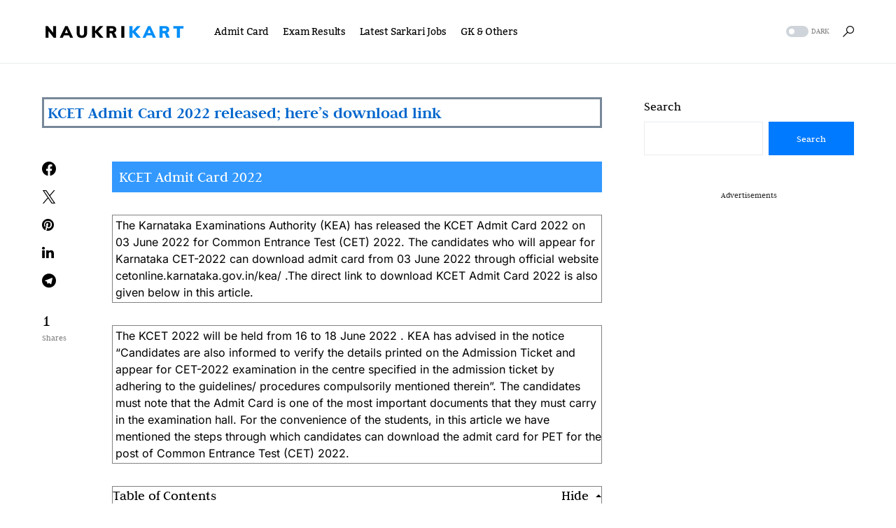

--- FILE ---
content_type: text/html; charset=UTF-8
request_url: https://www.naukrikart.com/kcet-admit-card-2022-released-heres-download-link/
body_size: 30270
content:
<!doctype html>
<html lang="en-US" prefix="og: https://ogp.me/ns#">
<head><meta charset="UTF-8" /><script>if(navigator.userAgent.match(/MSIE|Internet Explorer/i)||navigator.userAgent.match(/Trident\/7\..*?rv:11/i)){var href=document.location.href;if(!href.match(/[?&]nowprocket/)){if(href.indexOf("?")==-1){if(href.indexOf("#")==-1){document.location.href=href+"?nowprocket=1"}else{document.location.href=href.replace("#","?nowprocket=1#")}}else{if(href.indexOf("#")==-1){document.location.href=href+"&nowprocket=1"}else{document.location.href=href.replace("#","&nowprocket=1#")}}}}</script><script>class RocketLazyLoadScripts{constructor(e){this.triggerEvents=e,this.userEventHandler=this.triggerListener.bind(this),this.touchStartHandler=this._onTouchStart.bind(this),this.touchMoveHandler=this._onTouchMove.bind(this),this.touchEndHandler=this._onTouchEnd.bind(this),this.clickHandler=this._onClick.bind(this),this.interceptedClicks=[],this.delayedScripts={normal:[],async:[],defer:[]},this.allJQueries=[]}_addUserInteractionListener(e){document.hidden?e.triggerListener():(this.triggerEvents.forEach((t=>window.addEventListener(t,e.userEventHandler,{passive:!0}))),window.addEventListener("touchstart",e.touchStartHandler,{passive:!0}),window.addEventListener("mousedown",e.touchStartHandler),document.addEventListener("visibilitychange",e.userEventHandler))}_removeUserInteractionListener(){this.triggerEvents.forEach((e=>window.removeEventListener(e,this.userEventHandler,{passive:!0}))),document.removeEventListener("visibilitychange",this.userEventHandler)}_onTouchStart(e){window.addEventListener("touchend",this.touchEndHandler),window.addEventListener("mouseup",this.touchEndHandler),window.addEventListener("touchmove",this.touchMoveHandler,{passive:!0}),window.addEventListener("mousemove",this.touchMoveHandler),e.target.addEventListener("click",this.clickHandler),this._renameDOMAttribute(e.target,"onclick","rocket-onclick")}_onTouchMove(e){window.removeEventListener("touchend",this.touchEndHandler),window.removeEventListener("mouseup",this.touchEndHandler),window.removeEventListener("touchmove",this.touchMoveHandler,{passive:!0}),window.removeEventListener("mousemove",this.touchMoveHandler),e.target.removeEventListener("click",this.clickHandler),this._renameDOMAttribute(e.target,"rocket-onclick","onclick")}_onTouchEnd(e){window.removeEventListener("touchend",this.touchEndHandler),window.removeEventListener("mouseup",this.touchEndHandler),window.removeEventListener("touchmove",this.touchMoveHandler,{passive:!0}),window.removeEventListener("mousemove",this.touchMoveHandler)}_onClick(e){e.target.removeEventListener("click",this.clickHandler),this._renameDOMAttribute(e.target,"rocket-onclick","onclick"),this.interceptedClicks.push(e),e.preventDefault(),e.stopPropagation(),e.stopImmediatePropagation()}_replayClicks(){window.removeEventListener("touchstart",this.touchStartHandler,{passive:!0}),window.removeEventListener("mousedown",this.touchStartHandler),this.interceptedClicks.forEach((e=>{e.target.dispatchEvent(new MouseEvent("click",{view:e.view,bubbles:!0,cancelable:!0}))}))}_renameDOMAttribute(e,t,n){e.hasAttribute(t)&&(event.target.setAttribute(n,event.target.getAttribute(t)),event.target.removeAttribute(t))}triggerListener(){this._removeUserInteractionListener(this),"loading"===document.readyState?document.addEventListener("DOMContentLoaded",this._loadEverythingNow.bind(this)):this._loadEverythingNow()}async _loadEverythingNow(){this._delayEventListeners(),this._delayJQueryReady(this),this._handleDocumentWrite(),this._registerAllDelayedScripts(),this._preloadAllScripts(),await this._loadScriptsFromList(this.delayedScripts.normal),await this._loadScriptsFromList(this.delayedScripts.defer),await this._loadScriptsFromList(this.delayedScripts.async),await this._triggerDOMContentLoaded(),await this._triggerWindowLoad(),window.dispatchEvent(new Event("rocket-allScriptsLoaded")),this._replayClicks()}_registerAllDelayedScripts(){document.querySelectorAll("script[type=rocketlazyloadscript]").forEach((e=>{e.hasAttribute("src")?e.hasAttribute("async")&&!1!==e.async?this.delayedScripts.async.push(e):e.hasAttribute("defer")&&!1!==e.defer||"module"===e.getAttribute("data-rocket-type")?this.delayedScripts.defer.push(e):this.delayedScripts.normal.push(e):this.delayedScripts.normal.push(e)}))}async _transformScript(e){return await this._requestAnimFrame(),new Promise((t=>{const n=document.createElement("script");[...e.attributes].forEach((e=>{let t=e.nodeName;"type"!==t&&("data-rocket-type"===t&&(t="type"),n.setAttribute(t,e.nodeValue))})),e.hasAttribute("src")?(n.addEventListener("load",t),n.addEventListener("error",t)):(n.text=e.text,t()),e.parentNode.replaceChild(n,e)}))}async _loadScriptsFromList(e){const t=e.shift();return t?(await this._transformScript(t),this._loadScriptsFromList(e)):Promise.resolve()}_preloadAllScripts(){var e=document.createDocumentFragment();[...this.delayedScripts.normal,...this.delayedScripts.defer,...this.delayedScripts.async].forEach((t=>{const n=t.getAttribute("src");if(n){const t=document.createElement("link");t.href=n,t.rel="preload",t.as="script",e.appendChild(t)}})),document.head.appendChild(e)}_delayEventListeners(){let e={};function t(t,n){!function(t){function n(n){return e[t].eventsToRewrite.indexOf(n)>=0?"rocket-"+n:n}e[t]||(e[t]={originalFunctions:{add:t.addEventListener,remove:t.removeEventListener},eventsToRewrite:[]},t.addEventListener=function(){arguments[0]=n(arguments[0]),e[t].originalFunctions.add.apply(t,arguments)},t.removeEventListener=function(){arguments[0]=n(arguments[0]),e[t].originalFunctions.remove.apply(t,arguments)})}(t),e[t].eventsToRewrite.push(n)}function n(e,t){let n=e[t];Object.defineProperty(e,t,{get:()=>n||function(){},set(i){e["rocket"+t]=n=i}})}t(document,"DOMContentLoaded"),t(window,"DOMContentLoaded"),t(window,"load"),t(window,"pageshow"),t(document,"readystatechange"),n(document,"onreadystatechange"),n(window,"onload"),n(window,"onpageshow")}_delayJQueryReady(e){let t=window.jQuery;Object.defineProperty(window,"jQuery",{get:()=>t,set(n){if(n&&n.fn&&!e.allJQueries.includes(n)){n.fn.ready=n.fn.init.prototype.ready=function(t){e.domReadyFired?t.bind(document)(n):document.addEventListener("rocket-DOMContentLoaded",(()=>t.bind(document)(n)))};const t=n.fn.on;n.fn.on=n.fn.init.prototype.on=function(){if(this[0]===window){function e(e){return e.split(" ").map((e=>"load"===e||0===e.indexOf("load.")?"rocket-jquery-load":e)).join(" ")}"string"==typeof arguments[0]||arguments[0]instanceof String?arguments[0]=e(arguments[0]):"object"==typeof arguments[0]&&Object.keys(arguments[0]).forEach((t=>{delete Object.assign(arguments[0],{[e(t)]:arguments[0][t]})[t]}))}return t.apply(this,arguments),this},e.allJQueries.push(n)}t=n}})}async _triggerDOMContentLoaded(){this.domReadyFired=!0,await this._requestAnimFrame(),document.dispatchEvent(new Event("rocket-DOMContentLoaded")),await this._requestAnimFrame(),window.dispatchEvent(new Event("rocket-DOMContentLoaded")),await this._requestAnimFrame(),document.dispatchEvent(new Event("rocket-readystatechange")),await this._requestAnimFrame(),document.rocketonreadystatechange&&document.rocketonreadystatechange()}async _triggerWindowLoad(){await this._requestAnimFrame(),window.dispatchEvent(new Event("rocket-load")),await this._requestAnimFrame(),window.rocketonload&&window.rocketonload(),await this._requestAnimFrame(),this.allJQueries.forEach((e=>e(window).trigger("rocket-jquery-load"))),window.dispatchEvent(new Event("rocket-pageshow")),await this._requestAnimFrame(),window.rocketonpageshow&&window.rocketonpageshow()}_handleDocumentWrite(){const e=new Map;document.write=document.writeln=function(t){const n=document.currentScript,i=document.createRange(),r=n.parentElement;let o=e.get(n);void 0===o&&(o=n.nextSibling,e.set(n,o));const s=document.createDocumentFragment();i.setStart(s,0),s.appendChild(i.createContextualFragment(t)),r.insertBefore(s,o)}}async _requestAnimFrame(){return document.hidden?new Promise((e=>setTimeout(e))):new Promise((e=>requestAnimationFrame(e)))}static run(){const e=new RocketLazyLoadScripts(["keydown","mousedown","mousemove","touchmove","touchstart","touchend","wheel"]);e._addUserInteractionListener(e)}}RocketLazyLoadScripts.run();</script>
	
	<meta name="viewport" content="width=device-width, initial-scale=1" />
	<link rel="profile" href="https://gmpg.org/xfn/11" />
	<script data-cfasync="false" data-no-defer="1" data-no-minify="1" data-no-optimize="1">var ewww_webp_supported=!1;function check_webp_feature(A,e){var w;e=void 0!==e?e:function(){},ewww_webp_supported?e(ewww_webp_supported):((w=new Image).onload=function(){ewww_webp_supported=0<w.width&&0<w.height,e&&e(ewww_webp_supported)},w.onerror=function(){e&&e(!1)},w.src="data:image/webp;base64,"+{alpha:"UklGRkoAAABXRUJQVlA4WAoAAAAQAAAAAAAAAAAAQUxQSAwAAAARBxAR/Q9ERP8DAABWUDggGAAAABQBAJ0BKgEAAQAAAP4AAA3AAP7mtQAAAA=="}[A])}check_webp_feature("alpha");</script><script data-cfasync="false" data-no-defer="1" data-no-minify="1" data-no-optimize="1">var Arrive=function(c,w){"use strict";if(c.MutationObserver&&"undefined"!=typeof HTMLElement){var r,a=0,u=(r=HTMLElement.prototype.matches||HTMLElement.prototype.webkitMatchesSelector||HTMLElement.prototype.mozMatchesSelector||HTMLElement.prototype.msMatchesSelector,{matchesSelector:function(e,t){return e instanceof HTMLElement&&r.call(e,t)},addMethod:function(e,t,r){var a=e[t];e[t]=function(){return r.length==arguments.length?r.apply(this,arguments):"function"==typeof a?a.apply(this,arguments):void 0}},callCallbacks:function(e,t){t&&t.options.onceOnly&&1==t.firedElems.length&&(e=[e[0]]);for(var r,a=0;r=e[a];a++)r&&r.callback&&r.callback.call(r.elem,r.elem);t&&t.options.onceOnly&&1==t.firedElems.length&&t.me.unbindEventWithSelectorAndCallback.call(t.target,t.selector,t.callback)},checkChildNodesRecursively:function(e,t,r,a){for(var i,n=0;i=e[n];n++)r(i,t,a)&&a.push({callback:t.callback,elem:i}),0<i.childNodes.length&&u.checkChildNodesRecursively(i.childNodes,t,r,a)},mergeArrays:function(e,t){var r,a={};for(r in e)e.hasOwnProperty(r)&&(a[r]=e[r]);for(r in t)t.hasOwnProperty(r)&&(a[r]=t[r]);return a},toElementsArray:function(e){return e=void 0!==e&&("number"!=typeof e.length||e===c)?[e]:e}}),e=(l.prototype.addEvent=function(e,t,r,a){a={target:e,selector:t,options:r,callback:a,firedElems:[]};return this._beforeAdding&&this._beforeAdding(a),this._eventsBucket.push(a),a},l.prototype.removeEvent=function(e){for(var t,r=this._eventsBucket.length-1;t=this._eventsBucket[r];r--)e(t)&&(this._beforeRemoving&&this._beforeRemoving(t),(t=this._eventsBucket.splice(r,1))&&t.length&&(t[0].callback=null))},l.prototype.beforeAdding=function(e){this._beforeAdding=e},l.prototype.beforeRemoving=function(e){this._beforeRemoving=e},l),t=function(i,n){var o=new e,l=this,s={fireOnAttributesModification:!1};return o.beforeAdding(function(t){var e=t.target;e!==c.document&&e!==c||(e=document.getElementsByTagName("html")[0]);var r=new MutationObserver(function(e){n.call(this,e,t)}),a=i(t.options);r.observe(e,a),t.observer=r,t.me=l}),o.beforeRemoving(function(e){e.observer.disconnect()}),this.bindEvent=function(e,t,r){t=u.mergeArrays(s,t);for(var a=u.toElementsArray(this),i=0;i<a.length;i++)o.addEvent(a[i],e,t,r)},this.unbindEvent=function(){var r=u.toElementsArray(this);o.removeEvent(function(e){for(var t=0;t<r.length;t++)if(this===w||e.target===r[t])return!0;return!1})},this.unbindEventWithSelectorOrCallback=function(r){var a=u.toElementsArray(this),i=r,e="function"==typeof r?function(e){for(var t=0;t<a.length;t++)if((this===w||e.target===a[t])&&e.callback===i)return!0;return!1}:function(e){for(var t=0;t<a.length;t++)if((this===w||e.target===a[t])&&e.selector===r)return!0;return!1};o.removeEvent(e)},this.unbindEventWithSelectorAndCallback=function(r,a){var i=u.toElementsArray(this);o.removeEvent(function(e){for(var t=0;t<i.length;t++)if((this===w||e.target===i[t])&&e.selector===r&&e.callback===a)return!0;return!1})},this},i=new function(){var s={fireOnAttributesModification:!1,onceOnly:!1,existing:!1};function n(e,t,r){return!(!u.matchesSelector(e,t.selector)||(e._id===w&&(e._id=a++),-1!=t.firedElems.indexOf(e._id)))&&(t.firedElems.push(e._id),!0)}var c=(i=new t(function(e){var t={attributes:!1,childList:!0,subtree:!0};return e.fireOnAttributesModification&&(t.attributes=!0),t},function(e,i){e.forEach(function(e){var t=e.addedNodes,r=e.target,a=[];null!==t&&0<t.length?u.checkChildNodesRecursively(t,i,n,a):"attributes"===e.type&&n(r,i)&&a.push({callback:i.callback,elem:r}),u.callCallbacks(a,i)})})).bindEvent;return i.bindEvent=function(e,t,r){t=void 0===r?(r=t,s):u.mergeArrays(s,t);var a=u.toElementsArray(this);if(t.existing){for(var i=[],n=0;n<a.length;n++)for(var o=a[n].querySelectorAll(e),l=0;l<o.length;l++)i.push({callback:r,elem:o[l]});if(t.onceOnly&&i.length)return r.call(i[0].elem,i[0].elem);setTimeout(u.callCallbacks,1,i)}c.call(this,e,t,r)},i},o=new function(){var a={};function i(e,t){return u.matchesSelector(e,t.selector)}var n=(o=new t(function(){return{childList:!0,subtree:!0}},function(e,r){e.forEach(function(e){var t=e.removedNodes,e=[];null!==t&&0<t.length&&u.checkChildNodesRecursively(t,r,i,e),u.callCallbacks(e,r)})})).bindEvent;return o.bindEvent=function(e,t,r){t=void 0===r?(r=t,a):u.mergeArrays(a,t),n.call(this,e,t,r)},o};d(HTMLElement.prototype),d(NodeList.prototype),d(HTMLCollection.prototype),d(HTMLDocument.prototype),d(Window.prototype);var n={};return s(i,n,"unbindAllArrive"),s(o,n,"unbindAllLeave"),n}function l(){this._eventsBucket=[],this._beforeAdding=null,this._beforeRemoving=null}function s(e,t,r){u.addMethod(t,r,e.unbindEvent),u.addMethod(t,r,e.unbindEventWithSelectorOrCallback),u.addMethod(t,r,e.unbindEventWithSelectorAndCallback)}function d(e){e.arrive=i.bindEvent,s(i,e,"unbindArrive"),e.leave=o.bindEvent,s(o,e,"unbindLeave")}}(window,void 0),ewww_webp_supported=!1;function check_webp_feature(e,t){var r;ewww_webp_supported?t(ewww_webp_supported):((r=new Image).onload=function(){ewww_webp_supported=0<r.width&&0<r.height,t(ewww_webp_supported)},r.onerror=function(){t(!1)},r.src="data:image/webp;base64,"+{alpha:"UklGRkoAAABXRUJQVlA4WAoAAAAQAAAAAAAAAAAAQUxQSAwAAAARBxAR/Q9ERP8DAABWUDggGAAAABQBAJ0BKgEAAQAAAP4AAA3AAP7mtQAAAA==",animation:"UklGRlIAAABXRUJQVlA4WAoAAAASAAAAAAAAAAAAQU5JTQYAAAD/////AABBTk1GJgAAAAAAAAAAAAAAAAAAAGQAAABWUDhMDQAAAC8AAAAQBxAREYiI/gcA"}[e])}function ewwwLoadImages(e){if(e){for(var t=document.querySelectorAll(".batch-image img, .image-wrapper a, .ngg-pro-masonry-item a, .ngg-galleria-offscreen-seo-wrapper a"),r=0,a=t.length;r<a;r++)ewwwAttr(t[r],"data-src",t[r].getAttribute("data-webp")),ewwwAttr(t[r],"data-thumbnail",t[r].getAttribute("data-webp-thumbnail"));for(var i=document.querySelectorAll("div.woocommerce-product-gallery__image"),r=0,a=i.length;r<a;r++)ewwwAttr(i[r],"data-thumb",i[r].getAttribute("data-webp-thumb"))}for(var n=document.querySelectorAll("video"),r=0,a=n.length;r<a;r++)ewwwAttr(n[r],"poster",e?n[r].getAttribute("data-poster-webp"):n[r].getAttribute("data-poster-image"));for(var o,l=document.querySelectorAll("img.ewww_webp_lazy_load"),r=0,a=l.length;r<a;r++)e&&(ewwwAttr(l[r],"data-lazy-srcset",l[r].getAttribute("data-lazy-srcset-webp")),ewwwAttr(l[r],"data-srcset",l[r].getAttribute("data-srcset-webp")),ewwwAttr(l[r],"data-lazy-src",l[r].getAttribute("data-lazy-src-webp")),ewwwAttr(l[r],"data-src",l[r].getAttribute("data-src-webp")),ewwwAttr(l[r],"data-orig-file",l[r].getAttribute("data-webp-orig-file")),ewwwAttr(l[r],"data-medium-file",l[r].getAttribute("data-webp-medium-file")),ewwwAttr(l[r],"data-large-file",l[r].getAttribute("data-webp-large-file")),null!=(o=l[r].getAttribute("srcset"))&&!1!==o&&o.includes("R0lGOD")&&ewwwAttr(l[r],"src",l[r].getAttribute("data-lazy-src-webp"))),l[r].className=l[r].className.replace(/\bewww_webp_lazy_load\b/,"");for(var s=document.querySelectorAll(".ewww_webp"),r=0,a=s.length;r<a;r++)e?(ewwwAttr(s[r],"srcset",s[r].getAttribute("data-srcset-webp")),ewwwAttr(s[r],"src",s[r].getAttribute("data-src-webp")),ewwwAttr(s[r],"data-orig-file",s[r].getAttribute("data-webp-orig-file")),ewwwAttr(s[r],"data-medium-file",s[r].getAttribute("data-webp-medium-file")),ewwwAttr(s[r],"data-large-file",s[r].getAttribute("data-webp-large-file")),ewwwAttr(s[r],"data-large_image",s[r].getAttribute("data-webp-large_image")),ewwwAttr(s[r],"data-src",s[r].getAttribute("data-webp-src"))):(ewwwAttr(s[r],"srcset",s[r].getAttribute("data-srcset-img")),ewwwAttr(s[r],"src",s[r].getAttribute("data-src-img"))),s[r].className=s[r].className.replace(/\bewww_webp\b/,"ewww_webp_loaded");window.jQuery&&jQuery.fn.isotope&&jQuery.fn.imagesLoaded&&(jQuery(".fusion-posts-container-infinite").imagesLoaded(function(){jQuery(".fusion-posts-container-infinite").hasClass("isotope")&&jQuery(".fusion-posts-container-infinite").isotope()}),jQuery(".fusion-portfolio:not(.fusion-recent-works) .fusion-portfolio-wrapper").imagesLoaded(function(){jQuery(".fusion-portfolio:not(.fusion-recent-works) .fusion-portfolio-wrapper").isotope()}))}function ewwwWebPInit(e){ewwwLoadImages(e),ewwwNggLoadGalleries(e),document.arrive(".ewww_webp",function(){ewwwLoadImages(e)}),document.arrive(".ewww_webp_lazy_load",function(){ewwwLoadImages(e)}),document.arrive("videos",function(){ewwwLoadImages(e)}),"loading"==document.readyState?document.addEventListener("DOMContentLoaded",ewwwJSONParserInit):("undefined"!=typeof galleries&&ewwwNggParseGalleries(e),ewwwWooParseVariations(e))}function ewwwAttr(e,t,r){null!=r&&!1!==r&&e.setAttribute(t,r)}function ewwwJSONParserInit(){"undefined"!=typeof galleries&&check_webp_feature("alpha",ewwwNggParseGalleries),check_webp_feature("alpha",ewwwWooParseVariations)}function ewwwWooParseVariations(e){if(e)for(var t=document.querySelectorAll("form.variations_form"),r=0,a=t.length;r<a;r++){var i=t[r].getAttribute("data-product_variations"),n=!1;try{for(var o in i=JSON.parse(i))void 0!==i[o]&&void 0!==i[o].image&&(void 0!==i[o].image.src_webp&&(i[o].image.src=i[o].image.src_webp,n=!0),void 0!==i[o].image.srcset_webp&&(i[o].image.srcset=i[o].image.srcset_webp,n=!0),void 0!==i[o].image.full_src_webp&&(i[o].image.full_src=i[o].image.full_src_webp,n=!0),void 0!==i[o].image.gallery_thumbnail_src_webp&&(i[o].image.gallery_thumbnail_src=i[o].image.gallery_thumbnail_src_webp,n=!0),void 0!==i[o].image.thumb_src_webp&&(i[o].image.thumb_src=i[o].image.thumb_src_webp,n=!0));n&&ewwwAttr(t[r],"data-product_variations",JSON.stringify(i))}catch(e){}}}function ewwwNggParseGalleries(e){if(e)for(var t in galleries){var r=galleries[t];galleries[t].images_list=ewwwNggParseImageList(r.images_list)}}function ewwwNggLoadGalleries(e){e&&document.addEventListener("ngg.galleria.themeadded",function(e,t){window.ngg_galleria._create_backup=window.ngg_galleria.create,window.ngg_galleria.create=function(e,t){var r=$(e).data("id");return galleries["gallery_"+r].images_list=ewwwNggParseImageList(galleries["gallery_"+r].images_list),window.ngg_galleria._create_backup(e,t)}})}function ewwwNggParseImageList(e){for(var t in e){var r=e[t];if(void 0!==r["image-webp"]&&(e[t].image=r["image-webp"],delete e[t]["image-webp"]),void 0!==r["thumb-webp"]&&(e[t].thumb=r["thumb-webp"],delete e[t]["thumb-webp"]),void 0!==r.full_image_webp&&(e[t].full_image=r.full_image_webp,delete e[t].full_image_webp),void 0!==r.srcsets)for(var a in r.srcsets)nggSrcset=r.srcsets[a],void 0!==r.srcsets[a+"-webp"]&&(e[t].srcsets[a]=r.srcsets[a+"-webp"],delete e[t].srcsets[a+"-webp"]);if(void 0!==r.full_srcsets)for(var i in r.full_srcsets)nggFSrcset=r.full_srcsets[i],void 0!==r.full_srcsets[i+"-webp"]&&(e[t].full_srcsets[i]=r.full_srcsets[i+"-webp"],delete e[t].full_srcsets[i+"-webp"])}return e}check_webp_feature("alpha",ewwwWebPInit);</script>	<style>img:is([sizes="auto" i], [sizes^="auto," i]) { contain-intrinsic-size: 3000px 1500px }</style>
	
<!-- Open Graph Meta Tags generated by Blog2Social 873 - https://www.blog2social.com -->
<meta property="og:title" content="KCET Admit Card 2022 released; here’s download link"/>
<meta property="og:description" content="KCET Admit Card 2022



The Karnataka Examinations Authority (KEA) has released the KCET Admit Card 2022 on 03 June 2022 for Common Entrance Test (CET) 2022. Th"/>
<meta property="og:url" content="/kcet-admit-card-2022-released-heres-download-link/"/>
<meta property="og:image" content="https://naukrikart.com/wp-content/uploads/2022/06/KCET-Admit-Card-2022.jpg"/>
<meta property="og:image:width" content="1250" />
<meta property="og:image:height" content="703" />
<meta property="og:image:type" content="image/jpeg" />
<meta property="og:type" content="article"/>
<meta property="og:article:published_time" content="2022-06-03 13:35:52"/>
<meta property="og:article:modified_time" content="2022-06-03 13:35:58"/>
<meta property="og:article:tag" content="KCET"/>
<!-- Open Graph Meta Tags generated by Blog2Social 873 - https://www.blog2social.com -->

<!-- Twitter Card generated by Blog2Social 873 - https://www.blog2social.com -->
<meta name="twitter:card" content="summary">
<meta name="twitter:title" content="KCET Admit Card 2022 released; here’s download link"/>
<meta name="twitter:description" content="KCET Admit Card 2022



The Karnataka Examinations Authority (KEA) has released the KCET Admit Card 2022 on 03 June 2022 for Common Entrance Test (CET) 2022. Th"/>
<meta name="twitter:image" content="https://naukrikart.com/wp-content/uploads/2022/06/KCET-Admit-Card-2022.jpg"/>
<!-- Twitter Card generated by Blog2Social 873 - https://www.blog2social.com -->
<meta name="author" content="NaukriKart.com"/>

<!-- Search Engine Optimization by Rank Math PRO - https://rankmath.com/ -->
<title>KCET Admit Card 2022 released; here’s download link</title><link rel="stylesheet" href="https://www.naukrikart.com/wp-content/cache/min/1/2b9389c288da0ef5e86713cf3b14dff1.css" media="all" data-minify="1" />
<meta name="description" content="The Karnataka Examinations Authority (KEA) has released the KCET Admit Card 2022 on 03 June 2022 for Common Entrance Test (CET) 2022. The candidates who will"/>
<meta name="robots" content="follow, index, max-snippet:-1, max-video-preview:-1, max-image-preview:large"/>
<link rel="canonical" href="https://www.naukrikart.com/kcet-admit-card-2022-released-heres-download-link/" />
<meta property="og:locale" content="en_US" />
<meta property="og:type" content="article" />
<meta property="og:title" content="KCET Admit Card 2022 released; here’s download link" />
<meta property="og:description" content="The Karnataka Examinations Authority (KEA) has released the KCET Admit Card 2022 on 03 June 2022 for Common Entrance Test (CET) 2022. The candidates who will" />
<meta property="og:url" content="https://www.naukrikart.com/kcet-admit-card-2022-released-heres-download-link/" />
<meta property="og:site_name" content="NaukriKart" />
<meta property="article:author" content="https://www.facebook.com/naukrikart9" />
<meta property="article:tag" content="KCET" />
<meta property="article:section" content="admit card" />
<meta property="og:updated_time" content="2022-06-03T13:35:58+00:00" />
<meta property="og:image" content="https://www.naukrikart.com/wp-content/uploads/2022/06/KCET-Admit-Card-2022.jpg" />
<meta property="og:image:secure_url" content="https://www.naukrikart.com/wp-content/uploads/2022/06/KCET-Admit-Card-2022.jpg" />
<meta property="og:image:width" content="1250" />
<meta property="og:image:height" content="703" />
<meta property="og:image:alt" content="KCET Admit Card 2022" />
<meta property="og:image:type" content="image/jpeg" />
<meta property="article:published_time" content="2022-06-03T13:35:52+00:00" />
<meta property="article:modified_time" content="2022-06-03T13:35:58+00:00" />
<meta name="twitter:card" content="summary_large_image" />
<meta name="twitter:title" content="KCET Admit Card 2022 released; here’s download link" />
<meta name="twitter:description" content="The Karnataka Examinations Authority (KEA) has released the KCET Admit Card 2022 on 03 June 2022 for Common Entrance Test (CET) 2022. The candidates who will" />
<meta name="twitter:creator" content="@naukrikart9" />
<meta name="twitter:image" content="https://www.naukrikart.com/wp-content/uploads/2022/06/KCET-Admit-Card-2022.jpg" />
<meta name="twitter:label1" content="Written by" />
<meta name="twitter:data1" content="NaukriKart.com" />
<meta name="twitter:label2" content="Time to read" />
<meta name="twitter:data2" content="2 minutes" />
<script type="application/ld+json" class="rank-math-schema-pro">{"@context":"https://schema.org","@graph":[{"@type":["EducationalOrganization","Organization"],"@id":"https://www.naukrikart.com/#organization","name":"Naukrikart","url":"https://naukrikart.com","logo":{"@type":"ImageObject","@id":"https://www.naukrikart.com/#logo","url":"https://naukrikart.com/wp-content/uploads/2022/01/NAUKRIKART-logo@2x.png","contentUrl":"https://naukrikart.com/wp-content/uploads/2022/01/NAUKRIKART-logo@2x.png","caption":"NaukriKart","inLanguage":"en-US","width":"206","height":"40"}},{"@type":"WebSite","@id":"https://www.naukrikart.com/#website","url":"https://www.naukrikart.com","name":"NaukriKart","publisher":{"@id":"https://www.naukrikart.com/#organization"},"inLanguage":"en-US"},{"@type":"ImageObject","@id":"https://www.naukrikart.com/wp-content/uploads/2022/06/KCET-Admit-Card-2022.jpg","url":"https://www.naukrikart.com/wp-content/uploads/2022/06/KCET-Admit-Card-2022.jpg","width":"1250","height":"703","caption":"KCET Admit Card 2022","inLanguage":"en-US"},{"@type":"BreadcrumbList","@id":"https://www.naukrikart.com/kcet-admit-card-2022-released-heres-download-link/#breadcrumb","itemListElement":[{"@type":"ListItem","position":"1","item":{"@id":"https://naukrikart.com","name":"Home"}},{"@type":"ListItem","position":"2","item":{"@id":"https://www.naukrikart.com/kcet-admit-card-2022-released-heres-download-link/","name":"KCET Admit Card 2022 released; here\u2019s download link"}}]},{"@type":["WebPage","FAQPage"],"@id":"https://www.naukrikart.com/kcet-admit-card-2022-released-heres-download-link/#webpage","url":"https://www.naukrikart.com/kcet-admit-card-2022-released-heres-download-link/","name":"KCET Admit Card 2022 released; here\u2019s download link","datePublished":"2022-06-03T13:35:52+00:00","dateModified":"2022-06-03T13:35:58+00:00","isPartOf":{"@id":"https://www.naukrikart.com/#website"},"primaryImageOfPage":{"@id":"https://www.naukrikart.com/wp-content/uploads/2022/06/KCET-Admit-Card-2022.jpg"},"inLanguage":"en-US","breadcrumb":{"@id":"https://www.naukrikart.com/kcet-admit-card-2022-released-heres-download-link/#breadcrumb"},"mainEntity":[{"@type":"Question","url":"https://www.naukrikart.com/kcet-admit-card-2022-released-heres-download-link/#faq-question-1637478151681","name":"When will be KCET Admit Card 2022 released?","acceptedAnswer":{"@type":"Answer","text":"The KCET Admit Card 2022 has been released on 03 June 2022."}},{"@type":"Question","url":"https://www.naukrikart.com/kcet-admit-card-2022-released-heres-download-link/#faq-question-1637478400148","name":"How can I download the KCET Admit Card?","acceptedAnswer":{"@type":"Answer","text":"You can download the KCET Admit Card from official website cetonline.karnataka.gov.in/kea/"}},{"@type":"Question","url":"https://www.naukrikart.com/kcet-admit-card-2022-released-heres-download-link/#faq-question-1637478528180","name":"What is the date of exam for KCET 2022?","acceptedAnswer":{"@type":"Answer","text":"The exam will be held on 16 To 18 June 2022"}},{"@type":"Question","url":"https://www.naukrikart.com/kcet-admit-card-2022-released-heres-download-link/#faq-question-1637478644873","name":"What is the official website to KCET Admit Card 2022?","acceptedAnswer":{"@type":"Answer","text":"https://cetonline.karnataka.gov.in/kea/"}}]},{"@type":"Person","@id":"https://www.naukrikart.com/author/naukrikart-com/","name":"NaukriKart.com","url":"https://www.naukrikart.com/author/naukrikart-com/","image":{"@type":"ImageObject","@id":"https://secure.gravatar.com/avatar/7e7126fe32a2c8025fc500bd22fe5961?s=96&amp;d=mm&amp;r=g","url":"https://secure.gravatar.com/avatar/7e7126fe32a2c8025fc500bd22fe5961?s=96&amp;d=mm&amp;r=g","caption":"NaukriKart.com","inLanguage":"en-US"},"sameAs":["https://www.facebook.com/naukrikart9","https://twitter.com/https://twitter.com/naukrikart9"],"worksFor":{"@id":"https://www.naukrikart.com/#organization"}},{"image":{"@id":"https://www.naukrikart.com/wp-content/uploads/2022/06/KCET-Admit-Card-2022.jpg"},"headline":"KCET Admit Card 2022 released; here\u2019s download link","description":"The Karnataka Examinations Authority (KEA) has released the KCET Admit Card 2022 on 03 June 2022 for Common Entrance Test (CET) 2022. The candidates who will","keywords":"KCET Admit Card 2022","speakable":{"@type":"SpeakableSpecification","cssSelector":["div &gt; p"]},"@type":"NewsArticle","author":{"@id":"https://www.naukrikart.com/author/naukrikart-com/","name":"NaukriKart.com"},"datePublished":"2022-06-03T13:35:52+00:00","dateModified":"2022-06-03T13:35:58+00:00","copyrightYear":"2022","name":"KCET Admit Card 2022 released; here\u2019s download link","@id":"https://www.naukrikart.com/kcet-admit-card-2022-released-heres-download-link/#schema-63608","isPartOf":{"@id":"https://www.naukrikart.com/kcet-admit-card-2022-released-heres-download-link/#webpage"},"publisher":{"@id":"https://www.naukrikart.com/#organization"},"inLanguage":"en-US"}]}</script>
<!-- /Rank Math WordPress SEO plugin -->

<link rel='dns-prefetch' href='//cdn.ampproject.org' />
<link rel='dns-prefetch' href='//js.makestories.io' />
<link rel='dns-prefetch' href='//www.googletagmanager.com' />
<link rel='dns-prefetch' href='//pagead2.googlesyndication.com' />

<link rel="alternate" type="application/rss+xml" title=" &raquo; Feed" href="https://www.naukrikart.com/feed/" />
<link rel="alternate" type="application/rss+xml" title=" &raquo; Comments Feed" href="https://www.naukrikart.com/comments/feed/" />
<link rel="alternate" type="application/rss+xml" title=" &raquo; Stories Feed" href="https://www.naukrikart.com/web-stories/feed/">			<link rel="preload" href="https://www.naukrikart.com/wp-content/plugins/canvas/assets/fonts/canvas-icons.woff" as="font" type="font/woff" crossorigin>
			<style type="text/css" media="all">
.wpautoterms-footer{background-color:#ffffff;text-align:center;}
.wpautoterms-footer a{color:#000000;font-family:Arial, sans-serif;font-size:14px;}
.wpautoterms-footer .separator{color:#cccccc;font-family:Arial, sans-serif;font-size:14px;}</style>

<link rel='alternate stylesheet' id='powerkit-icons-css' href='https://www.naukrikart.com/wp-content/plugins/powerkit/assets/fonts/powerkit-icons.woff?ver=3.0.4' as='font' type='font/wof' crossorigin />

<style id='wp-emoji-styles-inline-css'>

	img.wp-smiley, img.emoji {
		display: inline !important;
		border: none !important;
		box-shadow: none !important;
		height: 1em !important;
		width: 1em !important;
		margin: 0 0.07em !important;
		vertical-align: -0.1em !important;
		background: none !important;
		padding: 0 !important;
	}
</style>



<style id='wptelegram_widget-blocks-0-inline-css'>
:root {--wptelegram-widget-join-link-bg-color: #389ce9;--wptelegram-widget-join-link-color: #fff}
</style>















<style id='getwid-blocks-inline-css'>
.wp-block-getwid-section .wp-block-getwid-section__wrapper .wp-block-getwid-section__inner-wrapper{max-width: 1200px;}
</style>




































<style id='csco-styles-inline-css'>
:root { --social-links-label: "CONNECT"; }
.searchwp-live-search-no-min-chars:after { content: "Continue typing" }
</style>


<style id='searchwp-live-search-inline-css'>
.searchwp-live-search-result .searchwp-live-search-result--title a {
  font-size: 16px;
}
.searchwp-live-search-result .searchwp-live-search-result--price {
  font-size: 14px;
}
.searchwp-live-search-result .searchwp-live-search-result--add-to-cart .button {
  font-size: 14px;
}

</style>

<style id='quads-styles-inline-css'>

    .quads-location ins.adsbygoogle {
        background: transparent !important;
    }.quads-location .quads_rotator_img{ opacity:1 !important;}
    .quads.quads_ad_container { display: grid; grid-template-columns: auto; grid-gap: 10px; padding: 10px; }
    .grid_image{animation: fadeIn 0.5s;-webkit-animation: fadeIn 0.5s;-moz-animation: fadeIn 0.5s;
        -o-animation: fadeIn 0.5s;-ms-animation: fadeIn 0.5s;}
    .quads-ad-label { font-size: 12px; text-align: center; color: #333;}
    .quads_click_impression { display: none;} .quads-location, .quads-ads-space{max-width:100%;} @media only screen and (max-width: 480px) { .quads-ads-space, .penci-builder-element .quads-ads-space{max-width:340px;}}
</style>
<script type="rocketlazyloadscript" src="https://www.naukrikart.com/wp-includes/js/jquery/jquery.min.js?ver=3.7.1" id="jquery-core-js" defer></script>
<script type="rocketlazyloadscript" src="https://www.naukrikart.com/wp-includes/js/jquery/jquery-migrate.min.js?ver=3.4.1" id="jquery-migrate-js" defer></script>
<script type="rocketlazyloadscript" src="https://www.naukrikart.com/wp-includes/js/dist/dom-ready.min.js?ver=f77871ff7694fffea381" id="wp-dom-ready-js" defer></script>
<script type="rocketlazyloadscript" data-minify="1" src="https://www.naukrikart.com/wp-content/cache/min/1/wp-content/plugins/auto-terms-of-service-and-privacy-policy/js/base.js?ver=1764512900" id="wpautoterms_base-js" defer></script>
<script type="rocketlazyloadscript" data-minify="1" src="https://www.naukrikart.com/wp-content/cache/min/1/wp-content/plugins/advanced-popups/public/js/advanced-popups-public.js?ver=1764512900" id="advanced-popups-js" defer></script>
<script type="rocketlazyloadscript" data-minify="1" src="https://www.naukrikart.com/wp-content/cache/min/1/amp-story-player-v0.js?ver=1764512900" id="amp-story-player-js" defer></script>

<!-- Google tag (gtag.js) snippet added by Site Kit -->

<!-- Google Analytics snippet added by Site Kit -->
<script type="rocketlazyloadscript" src="https://www.googletagmanager.com/gtag/js?id=G-NBD29DR0LZ" id="google_gtagjs-js" async></script>
<script type="rocketlazyloadscript" id="google_gtagjs-js-after">
window.dataLayer = window.dataLayer || [];function gtag(){dataLayer.push(arguments);}
gtag("set","linker",{"domains":["www.naukrikart.com"]});
gtag("js", new Date());
gtag("set", "developer_id.dZTNiMT", true);
gtag("config", "G-NBD29DR0LZ");
</script>

<!-- End Google tag (gtag.js) snippet added by Site Kit -->
<script type="rocketlazyloadscript"></script><link rel="https://api.w.org/" href="https://www.naukrikart.com/wp-json/" /><link rel="alternate" title="JSON" type="application/json" href="https://www.naukrikart.com/wp-json/wp/v2/posts/7558" /><link rel="EditURI" type="application/rsd+xml" title="RSD" href="https://www.naukrikart.com/xmlrpc.php?rsd" />
<meta name="generator" content="WordPress 6.7.4" />
<link rel='shortlink' href='https://www.naukrikart.com/?p=7558' />
<link rel="alternate" title="oEmbed (JSON)" type="application/json+oembed" href="https://www.naukrikart.com/wp-json/oembed/1.0/embed?url=https%3A%2F%2Fwww.naukrikart.com%2Fkcet-admit-card-2022-released-heres-download-link%2F" />
<link rel="alternate" title="oEmbed (XML)" type="text/xml+oembed" href="https://www.naukrikart.com/wp-json/oembed/1.0/embed?url=https%3A%2F%2Fwww.naukrikart.com%2Fkcet-admit-card-2022-released-heres-download-link%2F&#038;format=xml" />
		<link rel="preload" href="https://www.naukrikart.com/wp-content/plugins/absolute-reviews/fonts/absolute-reviews-icons.woff" as="font" type="font/woff" crossorigin>
				<link rel="preload" href="https://www.naukrikart.com/wp-content/plugins/advanced-popups/fonts/advanced-popups-icons.woff" as="font" type="font/woff" crossorigin>
		
<style type="text/css" media="all" id="canvas-blocks-dynamic-styles">
.cnvs-block-core-paragraph-1637307376958 { padding-top: 2px !important; padding-bottom: 2px !important; padding-left: 4px !important;  } .cnvs-block-core-paragraph-1637307376958 { border-style: solid;border-width: 0; } .cnvs-block-core-paragraph-1637307376958 { border-color: #818181; } .cnvs-block-core-paragraph-1637307376958 { border-top-width: 1px !important; border-bottom-width: 1px !important; border-left-width: 1px !important; border-right-width: 1px !important;  } .cnvs-block-core-paragraph-1642573881908 { padding-top: 2px !important; padding-bottom: 2px !important; padding-left: 4px !important;  } .cnvs-block-core-paragraph-1642573881908 { border-style: solid;border-width: 0; } .cnvs-block-core-paragraph-1642573881908 { border-color: #818181; } .cnvs-block-core-paragraph-1642573881908 { border-top-width: 1px !important; border-bottom-width: 1px !important; border-left-width: 1px !important; border-right-width: 1px !important;  } .cnvs-block-toc-1645621688016 { border-style: solid;border-width: 0; } .cnvs-block-toc-1645621688016 { border-color: #818181; } .cnvs-block-toc-1645621688016 { border-top-width: 1px !important; border-bottom-width: 1px !important; border-left-width: 1px !important; border-right-width: 1px !important;  } .cnvs-block-core-image-1641801665114 { border-style: solid;border-width: 0; } .cnvs-block-core-image-1641801665114 { border-color: #818181; } .cnvs-block-core-image-1641801665114 { border-top-width: 1px !important; border-left-width: 1px !important;  } .cnvs-block-core-paragraph-1640328205155 { padding-top: 2px !important; padding-bottom: 2px !important; padding-left: 4px !important;  } .cnvs-block-core-paragraph-1640328205155 { border-style: solid;border-width: 0; } .cnvs-block-core-paragraph-1640328205155 { border-color: #818181; } .cnvs-block-core-paragraph-1640328205155 { border-top-width: 1px !important; border-bottom-width: 1px !important; border-left-width: 1px !important; border-right-width: 1px !important;  } .cnvs-block-core-list-1639208475925 { padding-top: 2px !important; padding-bottom: 2px !important;  } .cnvs-block-core-list-1639208475925 { border-style: solid;border-width: 0; } .cnvs-block-core-list-1639208475925 { border-color: #818181; } .cnvs-block-core-list-1639208475925 { border-top-width: 1px !important; border-bottom-width: 1px !important; border-left-width: 1px !important; border-right-width: 1px !important;  } .cnvs-block-core-paragraph-1637306545530 { margin-top: 0px !important; margin-bottom: 0px !important; margin-left: 0px !important; padding-top: 2px !important; padding-bottom: 2px !important; padding-left: 4px !important;  } .cnvs-block-core-paragraph-1637306545530 { border-style: solid;border-width: 0; } .cnvs-block-core-paragraph-1637306545530 { border-color: #818181; } .cnvs-block-core-paragraph-1637306545530 { border-top-width: 1px !important; border-bottom-width: 1px !important; border-left-width: 1px !important; border-right-width: 1px !important;  } .cnvs-block-core-group-1650110673923 { border-style: solid;border-width: 0; } .cnvs-block-core-group-1650110673923 { border-color: #818181; } .cnvs-block-core-group-1650110673923 { border-top-width: 1px !important; border-bottom-width: 1px !important; border-left-width: 1px !important; border-right-width: 1px !important;  } .cnvs-block-core-paragraph-1637477994408 { padding-top: 2px !important; padding-bottom: 2px !important; padding-left: 4px !important;  } .cnvs-block-core-paragraph-1637477994408 { border-style: solid;border-width: 0; } .cnvs-block-core-paragraph-1637477994408 { border-color: #818181; } .cnvs-block-core-paragraph-1637477994408 { border-top-width: 1px !important; border-bottom-width: 1px !important; border-left-width: 1px !important; border-right-width: 1px !important;  } .cnvs-block-core-list-1641883468596 { padding-top: 2px !important; padding-bottom: 2px !important;  } .cnvs-block-core-list-1641883468596 { border-style: solid;border-width: 0; } .cnvs-block-core-list-1641883468596 { border-top-width: 1px !important; border-bottom-width: 1px !important; border-left-width: 1px !important; border-right-width: 1px !important;  } .cnvs-block-core-paragraph-1642767806205 { padding-top: 2px !important; padding-bottom: 2px !important; padding-left: 4px !important;  } .cnvs-block-core-paragraph-1642767806205 { border-style: solid;border-width: 0; } .cnvs-block-core-paragraph-1642767806205 { border-color: #818181; } .cnvs-block-core-paragraph-1642767806205 { border-top-width: 1px !important; border-bottom-width: 1px !important; border-left-width: 1px !important; border-right-width: 1px !important;  } .cnvs-block-core-list-1642767978043 { padding-top: 2px !important; padding-bottom: 2px !important;  } .cnvs-block-core-list-1642767978043 { border-style: solid;border-width: 0; } .cnvs-block-core-list-1642767978043 { border-top-width: 1px !important; border-bottom-width: 1px !important; border-left-width: 1px !important; border-right-width: 1px !important;  } .cnvs-block-core-columns-1637481047304 { margin-right: 4px !important; padding-right: 4px !important;  } .cnvs-block-core-columns-1637481047304 { border-top-left-radius: 1px !important; border-top-right-radius: 1px !important; border-bottom-left-radius: 1px !important; border-bottom-right-radius: 1px !important;  } .cnvs-block-core-columns-1637481047304 { border-style: double;border-width: 0; } .cnvs-block-core-columns-1637481047304 { border-color: #818181; } .cnvs-block-core-columns-1637481047304 { border-top-width: 1px !important; border-bottom-width: 1px !important; border-left-width: 1px !important; border-right-width: 1px !important;  } .cnvs-block-core-columns-1637480937967 { border-style: solid;border-width: 0; } .cnvs-block-core-columns-1637480937967 { border-color: #818181; } 
</style>
<meta name="generator" content="Site Kit by Google 1.151.0" /><link rel="apple-touch-icon" sizes="180x180" href="/wp-content/uploads/fbrfg/apple-touch-icon.png">
<link rel="icon" type="image/png" sizes="32x32" href="/wp-content/uploads/fbrfg/favicon-32x32.png">
<link rel="icon" type="image/png" sizes="16x16" href="/wp-content/uploads/fbrfg/favicon-16x16.png">
<link rel="manifest" href="/wp-content/uploads/fbrfg/site.webmanifest">
<link rel="mask-icon" href="/wp-content/uploads/fbrfg/safari-pinned-tab.svg" color="#5bbad5">
<link rel="shortcut icon" href="/wp-content/uploads/fbrfg/favicon.ico">
<meta name="msapplication-TileColor" content="#da532c">
<meta name="msapplication-config" content="/wp-content/uploads/fbrfg/browserconfig.xml">
<meta name="theme-color" content="#ffffff"><script type="rocketlazyloadscript" src="//pagead2.googlesyndication.com/pagead/js/adsbygoogle.js" defer></script><script type="rocketlazyloadscript">document.cookie = 'quads_browser_width='+screen.width;</script><style id='csco-theme-typography'>
	:root {
		/* Base Font */
		--cs-font-base-family: Judson;
		--cs-font-base-size: 1rem;
		--cs-font-base-weight: 400;
		--cs-font-base-style: normal;
		--cs-font-base-letter-spacing: normal;
		--cs-font-base-line-height: 1.5;

		/* Primary Font */
		--cs-font-primary-family: Judson;
		--cs-font-primary-size: 0.875rem;
		--cs-font-primary-weight: 400;
		--cs-font-primary-style: normal;
		--cs-font-primary-letter-spacing: normal;
		--cs-font-primary-text-transform: none;

		/* Secondary Font */
		--cs-font-secondary-family: Judson;
		--cs-font-secondary-size: 0.75rem;
		--cs-font-secondary-weight: 400;
		--cs-font-secondary-style: normal;
		--cs-font-secondary-letter-spacing: normal;
		--cs-font-secondary-text-transform: none;

		/* Category Font */
		--cs-font-category-family: Judson;
		--cs-font-category-size: 0.6875rem;
		--cs-font-category-weight: 400;
		--cs-font-category-style: normal;
		--cs-font-category-letter-spacing: normal;
		--cs-font-category-text-transform: uppercase;

		/* Post Meta Font */
		--cs-font-post-meta-family: Inter;
		--cs-font-post-meta-size: 0.75rem;
		--cs-font-post-meta-weight: 400;
		--cs-font-post-meta-style: normal;
		--cs-font-post-meta-letter-spacing: normal;
		--cs-font-post-meta-text-transform: none;

		/* Input Font */
		--cs-font-input-family: Judson;
		--cs-font-input-size: 0.75rem;
		--cs-font-input-weight: 400;
		--cs-font-input-style: normal;
		--cs-font-input-letter-spacing: normal;
		--cs-font-input-text-transform: none;

		/* Post Subbtitle */
		--cs-font-post-subtitle-family: Judson;
		--cs-font-post-subtitle-size: 1.5rem;
		--cs-font-post-subtitle-letter-spacing: normal;

		/* Post Content */
		--cs-font-post-content-family: Inter;
		--cs-font-post-content-size: 1rem;
		--cs-font-post-content-letter-spacing: normal;

		/* Summary */
		--cs-font-entry-summary-family: Inter;
		--cs-font-entry-summary-size: 1.5rem;
		--cs-font-entry-summary-letter-spacing: normal;

		/* Entry Excerpt */
		--cs-font-entry-excerpt-family: Inter;
		--cs-font-entry-excerpt-size: 0.875rem;
		--cs-font-entry-excerpt-letter-spacing: normal;


		/* Logos --------------- */

		/* Main Logo */
		--cs-font-main-logo-family: Inter;
		--cs-font-main-logo-size: 1.25rem;
		--cs-font-main-logo-weight: 500;
		--cs-font-main-logo-style: normal;
		--cs-font-main-logo-letter-spacing: normal;
		--cs-font-main-logo-text-transform: none;

		/* Large Logo */
		--cs-font-large-logo-family: Inter;
		--cs-font-large-logo-size: 1.5rem;
		--cs-font-large-logo-weight: 500;
		--cs-font-large-logo-style: normal;
		--cs-font-large-logo-letter-spacing: normal;
		--cs-font-large-logo-text-transform: none;

		/* Footer Logo */
		--cs-font-footer-logo-family: Inter;
		--cs-font-footer-logo-size: 1.25rem;
		--cs-font-footer-logo-weight: 500;
		--cs-font-footer-logo-style: normal;
		--cs-font-footer-logo-letter-spacing: normal;
		--cs-font-footer-logo-text-transform: none;

		/* Headings --------------- */

		/* Headings */
		--cs-font-headings-family: Judson;
		--cs-font-headings-weight: 400;
		--cs-font-headings-style: normal;
		--cs-font-headings-line-height: 1.25;
		--cs-font-headings-letter-spacing: normal;
		--cs-font-headings-text-transform: none;

		/* Menu Font --------------- */

		/* Menu */
		/* Used for main top level menu elements. */
		--cs-font-menu-family: Kadwa;
		--cs-font-menu-size: 0.9rem;
		--cs-font-menu-weight: 400;
		--cs-font-menu-style: normal;
		--cs-font-menu-letter-spacing: -0.0125em;
		--cs-font-menu-text-transform: none;

		/* Submenu Font */
		/* Used for submenu elements. */
		--cs-font-submenu-family: Judson;
		--cs-font-submenu-size: 0.75rem;
		--cs-font-submenu-weight: 400;
		--cs-font-submenu-style: normal;
		--cs-font-submenu-letter-spacing: 0px;
		--cs-font-submenu-text-transform: none;

		/* Section Headings --------------- */
		--cs-font-section-headings-family: Judson;
		--cs-font-section-headings-size: 1.125rem;
		--cs-font-section-headings-weight: 400;
		--cs-font-section-headings-style: normal;
		--cs-font-section-headings-letter-spacing: normal;
		--cs-font-section-headings-text-transform: none;

		--cs-font-section-subheadings-family: Judson;
		--cs-font-section-subheadings-size: 0.6875rem;
		--cs-font-section-subheadings-weight: 400;
		--cs-font-section-subheadings-style: normal;
		--cs-font-section-subheadings-letter-spacing: normal;
		--cs-font-section-subheadings-text-transform: uppercase;
	}

	</style>

<!-- Google AdSense meta tags added by Site Kit -->
<meta name="google-adsense-platform-account" content="ca-host-pub-2644536267352236">
<meta name="google-adsense-platform-domain" content="sitekit.withgoogle.com">
<!-- End Google AdSense meta tags added by Site Kit -->
      <meta name="onesignal" content="wordpress-plugin"/>
            <script type="rocketlazyloadscript">

      window.OneSignalDeferred = window.OneSignalDeferred || [];

      OneSignalDeferred.push(function(OneSignal) {
        var oneSignal_options = {};
        window._oneSignalInitOptions = oneSignal_options;

        oneSignal_options['serviceWorkerParam'] = { scope: '/wp-content/plugins/onesignal-free-web-push-notifications/sdk_files/push/onesignal/' };
oneSignal_options['serviceWorkerPath'] = 'OneSignalSDKWorker.js';

        OneSignal.Notifications.setDefaultUrl("https://www.naukrikart.com");

        oneSignal_options['wordpress'] = true;
oneSignal_options['appId'] = 'dc6ddb41-b8fa-4345-8dfa-858d453fb0da';
oneSignal_options['allowLocalhostAsSecureOrigin'] = true;
oneSignal_options['welcomeNotification'] = { };
oneSignal_options['welcomeNotification']['title'] = "";
oneSignal_options['welcomeNotification']['message'] = "";
oneSignal_options['path'] = "https://www.naukrikart.com/wp-content/plugins/onesignal-free-web-push-notifications/sdk_files/";
oneSignal_options['safari_web_id'] = "web.onesignal.auto.5093406a-927f-4c57-a877-608b6718a7cc";
oneSignal_options['promptOptions'] = { };
oneSignal_options['promptOptions']['actionMessage'] = "क्या आप सरकारी नौकरी की तलाश कर रहे हैं?";
oneSignal_options['promptOptions']['acceptButtonText'] = "हां";
oneSignal_options['promptOptions']['cancelButtonText'] = ".";
oneSignal_options['notifyButton'] = { };
oneSignal_options['notifyButton']['enable'] = true;
oneSignal_options['notifyButton']['position'] = 'bottom-right';
oneSignal_options['notifyButton']['theme'] = 'default';
oneSignal_options['notifyButton']['size'] = 'medium';
oneSignal_options['notifyButton']['displayPredicate'] = function() {
              return !OneSignal.User.PushSubscription.optedIn;
            };
oneSignal_options['notifyButton']['showCredit'] = true;
oneSignal_options['notifyButton']['text'] = {};
oneSignal_options['notifyButton']['colors'] = {};
oneSignal_options['notifyButton']['offset'] = {};
              OneSignal.init(window._oneSignalInitOptions);
              OneSignal.Slidedown.promptPush()      });

      function documentInitOneSignal() {
        var oneSignal_elements = document.getElementsByClassName("OneSignal-prompt");

        var oneSignalLinkClickHandler = function(event) { OneSignal.Notifications.requestPermission(); event.preventDefault(); };        for(var i = 0; i < oneSignal_elements.length; i++)
          oneSignal_elements[i].addEventListener('click', oneSignalLinkClickHandler, false);
      }

      if (document.readyState === 'complete') {
           documentInitOneSignal();
      }
      else {
           window.addEventListener("load", function(event){
               documentInitOneSignal();
          });
      }
    </script>
<meta name="generator" content="Powered by WPBakery Page Builder - drag and drop page builder for WordPress."/>
<noscript><style>.lazyload[data-src]{display:none !important;}</style></noscript><style>.lazyload{background-image:none !important;}.lazyload:before{background-image:none !important;}</style>
<!-- Google AdSense snippet added by Site Kit -->
<script type="rocketlazyloadscript" async src="https://pagead2.googlesyndication.com/pagead/js/adsbygoogle.js?client=ca-pub-4403486271981120&amp;host=ca-host-pub-2644536267352236" crossorigin="anonymous"></script>

<!-- End Google AdSense snippet added by Site Kit -->
<style type="text/css">.blue-message {
background: none repeat scroll 0 0 #3399ff;
    color: #ffffff;
    text-shadow: none;
    font-size: 16px;
    line-height: 24px;
    padding: 10px;
}.green-message {
background: none repeat scroll 0 0 #8cc14c;
    color: #ffffff;
    text-shadow: none;
    font-size: 16px;
    line-height: 24px;
    padding: 10px;
}.orange-message {
background: none repeat scroll 0 0 #faa732;
    color: #ffffff;
    text-shadow: none;
    font-size: 16px;
    line-height: 24px;
    padding: 10px;
}.red-message {
background: none repeat scroll 0 0 #da4d31;
    color: #ffffff;
    text-shadow: none;
    font-size: 16px;
    line-height: 24px;
    padding: 10px;
}.grey-message {
background: none repeat scroll 0 0 #53555c;
    color: #ffffff;
    text-shadow: none;
    font-size: 16px;
    line-height: 24px;
    padding: 10px;
}.left-block {
background: none repeat scroll 0 0px, radial-gradient(ellipse at center center, #ffffff 0%, #f2f2f2 100%) repeat scroll 0 0 rgba(0, 0, 0, 0);
    color: #8b8e97;
    padding: 10px;
    margin: 10px;
    float: left;
}.right-block {
background: none repeat scroll 0 0px, radial-gradient(ellipse at center center, #ffffff 0%, #f2f2f2 100%) repeat scroll 0 0 rgba(0, 0, 0, 0);
    color: #8b8e97;
    padding: 10px;
    margin: 10px;
    float: right;
}.blockquotes {
background: none;
    border-left: 5px solid #f1f1f1;
    color: #8B8E97;
    font-size: 16px;
    font-style: italic;
    line-height: 22px;
    padding-left: 15px;
    padding: 10px;
    width: 60%;
    float: left;
}</style><link rel="icon" href="https://www.naukrikart.com/wp-content/uploads/2022/01/cropped-Naukrikart-logo-square-32x32.png" sizes="32x32" />
<link rel="icon" href="https://www.naukrikart.com/wp-content/uploads/2022/01/cropped-Naukrikart-logo-square-192x192.png" sizes="192x192" />
<link rel="apple-touch-icon" href="https://www.naukrikart.com/wp-content/uploads/2022/01/cropped-Naukrikart-logo-square-180x180.png" />
<meta name="msapplication-TileImage" content="https://www.naukrikart.com/wp-content/uploads/2022/01/cropped-Naukrikart-logo-square-270x270.png" />
		<style id="wp-custom-css">
			
 
.cs-entry__header-info .cs-entry__title {
   
	font-size: 1.5rem; 
	font-weight: bold;
color: #0066cc;
border: solid;
border-color: lightslategray;
padding:5px; }

.cs-entry__title a {
  
    font-weight: bold;
}
h3, .h3 {
    font-size: 1.3rem;
}		</style>
		<style id="kirki-inline-styles">:root, [data-site-scheme="default"]{--cs-color-site-background:#FFFFFF;--cs-color-search-background:#FFFFFF;--cs-color-topbar-background:#f8f9fa;--cs-color-header-background:#FFFFFF;--cs-color-submenu-background:#FFFFFF;--cs-color-footer-background:#f8f9fa;}:root, [data-scheme="default"]{--cs-color-accent:#007AFF;--cs-color-accent-contrast:#FFFFFF;--cs-color-secondary:#818181;--cs-palette-color-secondary:#818181;--cs-color-secondary-contrast:#000000;--cs-color-category:#007AFF;--cs-color-category-hover:#818181;--cs-color-button:#007AFF;--cs-color-button-contrast:#FFFFFF;--cs-color-button-hover:#004eff;--cs-color-button-hover-contrast:#FFFFFF;--cs-color-overlay-background:rgba(49,50,54,0.4);}:root .cs-posts-area-posts .cs-entry__title, [data-scheme="default"] .cs-posts-area-posts .cs-entry__title, :root .cs-entry__prev-next .cs-entry__title, [data-scheme="default"] .cs-entry__prev-next .cs-entry__title, :root .cs-entry__post-related .cs-entry__title, [data-scheme="default"] .cs-entry__post-related .cs-entry__title{--cs-color-title:#000000;--cs-color-title-hover:#818181;}[data-site-scheme="dark"]{--cs-color-site-background:#1c1c1c;--cs-color-search-background:#333335;--cs-color-topbar-background:#333335;--cs-color-header-background:#1c1c1c;--cs-color-submenu-background:#1c1c1c;--cs-color-footer-background:#1c1c1c;}[data-scheme="dark"]{--cs-color-accent:#007AFF;--cs-color-accent-contrast:#FFFFFF;--cs-color-secondary:#858585;--cs-palette-color-secondary:#858585;--cs-color-secondary-contrast:#000000;--cs-color-category:#007AFF;--cs-color-category-hover:#818181;--cs-color-button:#007AFF;--cs-color-button-contrast:#FFFFFF;--cs-color-button-hover:#004eff;--cs-color-button-hover-contrast:#FFFFFF;--cs-color-overlay-background:rgba(49,50,54,0.4);}[data-scheme="dark"] .cs-posts-area-posts .cs-entry__title, [data-scheme="dark"] .cs-entry__prev-next .cs-entry__title, [data-scheme="dark"] .cs-entry__post-related .cs-entry__title{--cs-color-title:#ffffff;--cs-color-title-hover:#858585;}:root{--cs-common-border-radius:0px;--cs-primary-border-radius:0px;--cs-secondary-border-radius:50%;--cs-additional-border-radius:25px;--cs-image-border-radius:0px;--cs-header-topbar-height:50px;--cs-header-initial-height:90px;--cs-header-height:60px;--cs-header-border-width:1px;}.cs-posts-area__home.cs-posts-area__grid{--cs-posts-area-grid-columns-const:2!important;--cs-posts-area-grid-columns:2!important;}.cs-posts-area__archive.cs-posts-area__grid{--cs-posts-area-grid-columns-const:2!important;--cs-posts-area-grid-columns:2!important;}@media (max-width: 1019px){.cs-posts-area__home.cs-posts-area__grid{--cs-posts-area-grid-columns:2!important;}.cs-posts-area__archive.cs-posts-area__grid{--cs-posts-area-grid-columns:2!important;}}@media (max-width: 599px){.cs-posts-area__home.cs-posts-area__grid{--cs-posts-area-grid-columns:1!important;}.cs-posts-area__archive.cs-posts-area__grid{--cs-posts-area-grid-columns:1!important;}}/* vietnamese */
@font-face {
  font-family: 'Judson';
  font-style: italic;
  font-weight: 400;
  font-display: swap;
  src: url(https://www.naukrikart.com/wp-content/fonts/judson/FeVTS0Fbvbc14VxhDYl4_bFbkg.woff2) format('woff2');
  unicode-range: U+0102-0103, U+0110-0111, U+0128-0129, U+0168-0169, U+01A0-01A1, U+01AF-01B0, U+0300-0301, U+0303-0304, U+0308-0309, U+0323, U+0329, U+1EA0-1EF9, U+20AB;
}
/* latin-ext */
@font-face {
  font-family: 'Judson';
  font-style: italic;
  font-weight: 400;
  font-display: swap;
  src: url(https://www.naukrikart.com/wp-content/fonts/judson/FeVTS0Fbvbc14VxhDYl5_bFbkg.woff2) format('woff2');
  unicode-range: U+0100-02BA, U+02BD-02C5, U+02C7-02CC, U+02CE-02D7, U+02DD-02FF, U+0304, U+0308, U+0329, U+1D00-1DBF, U+1E00-1E9F, U+1EF2-1EFF, U+2020, U+20A0-20AB, U+20AD-20C0, U+2113, U+2C60-2C7F, U+A720-A7FF;
}
/* latin */
@font-face {
  font-family: 'Judson';
  font-style: italic;
  font-weight: 400;
  font-display: swap;
  src: url(https://www.naukrikart.com/wp-content/fonts/judson/FeVTS0Fbvbc14VxhDYl3_bE.woff2) format('woff2');
  unicode-range: U+0000-00FF, U+0131, U+0152-0153, U+02BB-02BC, U+02C6, U+02DA, U+02DC, U+0304, U+0308, U+0329, U+2000-206F, U+20AC, U+2122, U+2191, U+2193, U+2212, U+2215, U+FEFF, U+FFFD;
}
/* vietnamese */
@font-face {
  font-family: 'Judson';
  font-style: normal;
  font-weight: 400;
  font-display: swap;
  src: url(https://www.naukrikart.com/wp-content/fonts/judson/FeVRS0Fbvbc14VxhB7l15bU.woff2) format('woff2');
  unicode-range: U+0102-0103, U+0110-0111, U+0128-0129, U+0168-0169, U+01A0-01A1, U+01AF-01B0, U+0300-0301, U+0303-0304, U+0308-0309, U+0323, U+0329, U+1EA0-1EF9, U+20AB;
}
/* latin-ext */
@font-face {
  font-family: 'Judson';
  font-style: normal;
  font-weight: 400;
  font-display: swap;
  src: url(https://www.naukrikart.com/wp-content/fonts/judson/FeVRS0Fbvbc14VxhBrl15bU.woff2) format('woff2');
  unicode-range: U+0100-02BA, U+02BD-02C5, U+02C7-02CC, U+02CE-02D7, U+02DD-02FF, U+0304, U+0308, U+0329, U+1D00-1DBF, U+1E00-1E9F, U+1EF2-1EFF, U+2020, U+20A0-20AB, U+20AD-20C0, U+2113, U+2C60-2C7F, U+A720-A7FF;
}
/* latin */
@font-face {
  font-family: 'Judson';
  font-style: normal;
  font-weight: 400;
  font-display: swap;
  src: url(https://www.naukrikart.com/wp-content/fonts/judson/FeVRS0Fbvbc14VxhCLl1.woff2) format('woff2');
  unicode-range: U+0000-00FF, U+0131, U+0152-0153, U+02BB-02BC, U+02C6, U+02DA, U+02DC, U+0304, U+0308, U+0329, U+2000-206F, U+20AC, U+2122, U+2191, U+2193, U+2212, U+2215, U+FEFF, U+FFFD;
}
/* vietnamese */
@font-face {
  font-family: 'Judson';
  font-style: normal;
  font-weight: 700;
  font-display: swap;
  src: url(https://www.naukrikart.com/wp-content/fonts/judson/FeVSS0Fbvbc14Vxps5xg1ZRmq28.woff2) format('woff2');
  unicode-range: U+0102-0103, U+0110-0111, U+0128-0129, U+0168-0169, U+01A0-01A1, U+01AF-01B0, U+0300-0301, U+0303-0304, U+0308-0309, U+0323, U+0329, U+1EA0-1EF9, U+20AB;
}
/* latin-ext */
@font-face {
  font-family: 'Judson';
  font-style: normal;
  font-weight: 700;
  font-display: swap;
  src: url(https://www.naukrikart.com/wp-content/fonts/judson/FeVSS0Fbvbc14Vxps5xg1JRmq28.woff2) format('woff2');
  unicode-range: U+0100-02BA, U+02BD-02C5, U+02C7-02CC, U+02CE-02D7, U+02DD-02FF, U+0304, U+0308, U+0329, U+1D00-1DBF, U+1E00-1E9F, U+1EF2-1EFF, U+2020, U+20A0-20AB, U+20AD-20C0, U+2113, U+2C60-2C7F, U+A720-A7FF;
}
/* latin */
@font-face {
  font-family: 'Judson';
  font-style: normal;
  font-weight: 700;
  font-display: swap;
  src: url(https://www.naukrikart.com/wp-content/fonts/judson/FeVSS0Fbvbc14Vxps5xg2pRm.woff2) format('woff2');
  unicode-range: U+0000-00FF, U+0131, U+0152-0153, U+02BB-02BC, U+02C6, U+02DA, U+02DC, U+0304, U+0308, U+0329, U+2000-206F, U+20AC, U+2122, U+2191, U+2193, U+2212, U+2215, U+FEFF, U+FFFD;
}/* cyrillic-ext */
@font-face {
  font-family: 'Inter';
  font-style: normal;
  font-weight: 400;
  font-display: swap;
  src: url(https://www.naukrikart.com/wp-content/fonts/inter/UcC73FwrK3iLTeHuS_nVMrMxCp50SjIa2JL7SUc.woff2) format('woff2');
  unicode-range: U+0460-052F, U+1C80-1C8A, U+20B4, U+2DE0-2DFF, U+A640-A69F, U+FE2E-FE2F;
}
/* cyrillic */
@font-face {
  font-family: 'Inter';
  font-style: normal;
  font-weight: 400;
  font-display: swap;
  src: url(https://www.naukrikart.com/wp-content/fonts/inter/UcC73FwrK3iLTeHuS_nVMrMxCp50SjIa0ZL7SUc.woff2) format('woff2');
  unicode-range: U+0301, U+0400-045F, U+0490-0491, U+04B0-04B1, U+2116;
}
/* greek-ext */
@font-face {
  font-family: 'Inter';
  font-style: normal;
  font-weight: 400;
  font-display: swap;
  src: url(https://www.naukrikart.com/wp-content/fonts/inter/UcC73FwrK3iLTeHuS_nVMrMxCp50SjIa2ZL7SUc.woff2) format('woff2');
  unicode-range: U+1F00-1FFF;
}
/* greek */
@font-face {
  font-family: 'Inter';
  font-style: normal;
  font-weight: 400;
  font-display: swap;
  src: url(https://www.naukrikart.com/wp-content/fonts/inter/UcC73FwrK3iLTeHuS_nVMrMxCp50SjIa1pL7SUc.woff2) format('woff2');
  unicode-range: U+0370-0377, U+037A-037F, U+0384-038A, U+038C, U+038E-03A1, U+03A3-03FF;
}
/* vietnamese */
@font-face {
  font-family: 'Inter';
  font-style: normal;
  font-weight: 400;
  font-display: swap;
  src: url(https://www.naukrikart.com/wp-content/fonts/inter/UcC73FwrK3iLTeHuS_nVMrMxCp50SjIa2pL7SUc.woff2) format('woff2');
  unicode-range: U+0102-0103, U+0110-0111, U+0128-0129, U+0168-0169, U+01A0-01A1, U+01AF-01B0, U+0300-0301, U+0303-0304, U+0308-0309, U+0323, U+0329, U+1EA0-1EF9, U+20AB;
}
/* latin-ext */
@font-face {
  font-family: 'Inter';
  font-style: normal;
  font-weight: 400;
  font-display: swap;
  src: url(https://www.naukrikart.com/wp-content/fonts/inter/UcC73FwrK3iLTeHuS_nVMrMxCp50SjIa25L7SUc.woff2) format('woff2');
  unicode-range: U+0100-02BA, U+02BD-02C5, U+02C7-02CC, U+02CE-02D7, U+02DD-02FF, U+0304, U+0308, U+0329, U+1D00-1DBF, U+1E00-1E9F, U+1EF2-1EFF, U+2020, U+20A0-20AB, U+20AD-20C0, U+2113, U+2C60-2C7F, U+A720-A7FF;
}
/* latin */
@font-face {
  font-family: 'Inter';
  font-style: normal;
  font-weight: 400;
  font-display: swap;
  src: url(https://www.naukrikart.com/wp-content/fonts/inter/UcC73FwrK3iLTeHuS_nVMrMxCp50SjIa1ZL7.woff2) format('woff2');
  unicode-range: U+0000-00FF, U+0131, U+0152-0153, U+02BB-02BC, U+02C6, U+02DA, U+02DC, U+0304, U+0308, U+0329, U+2000-206F, U+20AC, U+2122, U+2191, U+2193, U+2212, U+2215, U+FEFF, U+FFFD;
}
/* cyrillic-ext */
@font-face {
  font-family: 'Inter';
  font-style: normal;
  font-weight: 500;
  font-display: swap;
  src: url(https://www.naukrikart.com/wp-content/fonts/inter/UcC73FwrK3iLTeHuS_nVMrMxCp50SjIa2JL7SUc.woff2) format('woff2');
  unicode-range: U+0460-052F, U+1C80-1C8A, U+20B4, U+2DE0-2DFF, U+A640-A69F, U+FE2E-FE2F;
}
/* cyrillic */
@font-face {
  font-family: 'Inter';
  font-style: normal;
  font-weight: 500;
  font-display: swap;
  src: url(https://www.naukrikart.com/wp-content/fonts/inter/UcC73FwrK3iLTeHuS_nVMrMxCp50SjIa0ZL7SUc.woff2) format('woff2');
  unicode-range: U+0301, U+0400-045F, U+0490-0491, U+04B0-04B1, U+2116;
}
/* greek-ext */
@font-face {
  font-family: 'Inter';
  font-style: normal;
  font-weight: 500;
  font-display: swap;
  src: url(https://www.naukrikart.com/wp-content/fonts/inter/UcC73FwrK3iLTeHuS_nVMrMxCp50SjIa2ZL7SUc.woff2) format('woff2');
  unicode-range: U+1F00-1FFF;
}
/* greek */
@font-face {
  font-family: 'Inter';
  font-style: normal;
  font-weight: 500;
  font-display: swap;
  src: url(https://www.naukrikart.com/wp-content/fonts/inter/UcC73FwrK3iLTeHuS_nVMrMxCp50SjIa1pL7SUc.woff2) format('woff2');
  unicode-range: U+0370-0377, U+037A-037F, U+0384-038A, U+038C, U+038E-03A1, U+03A3-03FF;
}
/* vietnamese */
@font-face {
  font-family: 'Inter';
  font-style: normal;
  font-weight: 500;
  font-display: swap;
  src: url(https://www.naukrikart.com/wp-content/fonts/inter/UcC73FwrK3iLTeHuS_nVMrMxCp50SjIa2pL7SUc.woff2) format('woff2');
  unicode-range: U+0102-0103, U+0110-0111, U+0128-0129, U+0168-0169, U+01A0-01A1, U+01AF-01B0, U+0300-0301, U+0303-0304, U+0308-0309, U+0323, U+0329, U+1EA0-1EF9, U+20AB;
}
/* latin-ext */
@font-face {
  font-family: 'Inter';
  font-style: normal;
  font-weight: 500;
  font-display: swap;
  src: url(https://www.naukrikart.com/wp-content/fonts/inter/UcC73FwrK3iLTeHuS_nVMrMxCp50SjIa25L7SUc.woff2) format('woff2');
  unicode-range: U+0100-02BA, U+02BD-02C5, U+02C7-02CC, U+02CE-02D7, U+02DD-02FF, U+0304, U+0308, U+0329, U+1D00-1DBF, U+1E00-1E9F, U+1EF2-1EFF, U+2020, U+20A0-20AB, U+20AD-20C0, U+2113, U+2C60-2C7F, U+A720-A7FF;
}
/* latin */
@font-face {
  font-family: 'Inter';
  font-style: normal;
  font-weight: 500;
  font-display: swap;
  src: url(https://www.naukrikart.com/wp-content/fonts/inter/UcC73FwrK3iLTeHuS_nVMrMxCp50SjIa1ZL7.woff2) format('woff2');
  unicode-range: U+0000-00FF, U+0131, U+0152-0153, U+02BB-02BC, U+02C6, U+02DA, U+02DC, U+0304, U+0308, U+0329, U+2000-206F, U+20AC, U+2122, U+2191, U+2193, U+2212, U+2215, U+FEFF, U+FFFD;
}/* devanagari */
@font-face {
  font-family: 'Kadwa';
  font-style: normal;
  font-weight: 400;
  font-display: swap;
  src: url(https://www.naukrikart.com/wp-content/fonts/kadwa/rnCm-x5V0g7ipiTBT8YGsw.woff2) format('woff2');
  unicode-range: U+0900-097F, U+1CD0-1CF9, U+200C-200D, U+20A8, U+20B9, U+20F0, U+25CC, U+A830-A839, U+A8E0-A8FF, U+11B00-11B09;
}
/* latin */
@font-face {
  font-family: 'Kadwa';
  font-style: normal;
  font-weight: 400;
  font-display: swap;
  src: url(https://www.naukrikart.com/wp-content/fonts/kadwa/rnCm-x5V0g7ipiTAT8Y.woff2) format('woff2');
  unicode-range: U+0000-00FF, U+0131, U+0152-0153, U+02BB-02BC, U+02C6, U+02DA, U+02DC, U+0304, U+0308, U+0329, U+2000-206F, U+20AC, U+2122, U+2191, U+2193, U+2212, U+2215, U+FEFF, U+FFFD;
}/* vietnamese */
@font-face {
  font-family: 'Judson';
  font-style: italic;
  font-weight: 400;
  font-display: swap;
  src: url(https://www.naukrikart.com/wp-content/fonts/judson/FeVTS0Fbvbc14VxhDYl4_bFbkg.woff2) format('woff2');
  unicode-range: U+0102-0103, U+0110-0111, U+0128-0129, U+0168-0169, U+01A0-01A1, U+01AF-01B0, U+0300-0301, U+0303-0304, U+0308-0309, U+0323, U+0329, U+1EA0-1EF9, U+20AB;
}
/* latin-ext */
@font-face {
  font-family: 'Judson';
  font-style: italic;
  font-weight: 400;
  font-display: swap;
  src: url(https://www.naukrikart.com/wp-content/fonts/judson/FeVTS0Fbvbc14VxhDYl5_bFbkg.woff2) format('woff2');
  unicode-range: U+0100-02BA, U+02BD-02C5, U+02C7-02CC, U+02CE-02D7, U+02DD-02FF, U+0304, U+0308, U+0329, U+1D00-1DBF, U+1E00-1E9F, U+1EF2-1EFF, U+2020, U+20A0-20AB, U+20AD-20C0, U+2113, U+2C60-2C7F, U+A720-A7FF;
}
/* latin */
@font-face {
  font-family: 'Judson';
  font-style: italic;
  font-weight: 400;
  font-display: swap;
  src: url(https://www.naukrikart.com/wp-content/fonts/judson/FeVTS0Fbvbc14VxhDYl3_bE.woff2) format('woff2');
  unicode-range: U+0000-00FF, U+0131, U+0152-0153, U+02BB-02BC, U+02C6, U+02DA, U+02DC, U+0304, U+0308, U+0329, U+2000-206F, U+20AC, U+2122, U+2191, U+2193, U+2212, U+2215, U+FEFF, U+FFFD;
}
/* vietnamese */
@font-face {
  font-family: 'Judson';
  font-style: normal;
  font-weight: 400;
  font-display: swap;
  src: url(https://www.naukrikart.com/wp-content/fonts/judson/FeVRS0Fbvbc14VxhB7l15bU.woff2) format('woff2');
  unicode-range: U+0102-0103, U+0110-0111, U+0128-0129, U+0168-0169, U+01A0-01A1, U+01AF-01B0, U+0300-0301, U+0303-0304, U+0308-0309, U+0323, U+0329, U+1EA0-1EF9, U+20AB;
}
/* latin-ext */
@font-face {
  font-family: 'Judson';
  font-style: normal;
  font-weight: 400;
  font-display: swap;
  src: url(https://www.naukrikart.com/wp-content/fonts/judson/FeVRS0Fbvbc14VxhBrl15bU.woff2) format('woff2');
  unicode-range: U+0100-02BA, U+02BD-02C5, U+02C7-02CC, U+02CE-02D7, U+02DD-02FF, U+0304, U+0308, U+0329, U+1D00-1DBF, U+1E00-1E9F, U+1EF2-1EFF, U+2020, U+20A0-20AB, U+20AD-20C0, U+2113, U+2C60-2C7F, U+A720-A7FF;
}
/* latin */
@font-face {
  font-family: 'Judson';
  font-style: normal;
  font-weight: 400;
  font-display: swap;
  src: url(https://www.naukrikart.com/wp-content/fonts/judson/FeVRS0Fbvbc14VxhCLl1.woff2) format('woff2');
  unicode-range: U+0000-00FF, U+0131, U+0152-0153, U+02BB-02BC, U+02C6, U+02DA, U+02DC, U+0304, U+0308, U+0329, U+2000-206F, U+20AC, U+2122, U+2191, U+2193, U+2212, U+2215, U+FEFF, U+FFFD;
}
/* vietnamese */
@font-face {
  font-family: 'Judson';
  font-style: normal;
  font-weight: 700;
  font-display: swap;
  src: url(https://www.naukrikart.com/wp-content/fonts/judson/FeVSS0Fbvbc14Vxps5xg1ZRmq28.woff2) format('woff2');
  unicode-range: U+0102-0103, U+0110-0111, U+0128-0129, U+0168-0169, U+01A0-01A1, U+01AF-01B0, U+0300-0301, U+0303-0304, U+0308-0309, U+0323, U+0329, U+1EA0-1EF9, U+20AB;
}
/* latin-ext */
@font-face {
  font-family: 'Judson';
  font-style: normal;
  font-weight: 700;
  font-display: swap;
  src: url(https://www.naukrikart.com/wp-content/fonts/judson/FeVSS0Fbvbc14Vxps5xg1JRmq28.woff2) format('woff2');
  unicode-range: U+0100-02BA, U+02BD-02C5, U+02C7-02CC, U+02CE-02D7, U+02DD-02FF, U+0304, U+0308, U+0329, U+1D00-1DBF, U+1E00-1E9F, U+1EF2-1EFF, U+2020, U+20A0-20AB, U+20AD-20C0, U+2113, U+2C60-2C7F, U+A720-A7FF;
}
/* latin */
@font-face {
  font-family: 'Judson';
  font-style: normal;
  font-weight: 700;
  font-display: swap;
  src: url(https://www.naukrikart.com/wp-content/fonts/judson/FeVSS0Fbvbc14Vxps5xg2pRm.woff2) format('woff2');
  unicode-range: U+0000-00FF, U+0131, U+0152-0153, U+02BB-02BC, U+02C6, U+02DA, U+02DC, U+0304, U+0308, U+0329, U+2000-206F, U+20AC, U+2122, U+2191, U+2193, U+2212, U+2215, U+FEFF, U+FFFD;
}/* cyrillic-ext */
@font-face {
  font-family: 'Inter';
  font-style: normal;
  font-weight: 400;
  font-display: swap;
  src: url(https://www.naukrikart.com/wp-content/fonts/inter/UcC73FwrK3iLTeHuS_nVMrMxCp50SjIa2JL7SUc.woff2) format('woff2');
  unicode-range: U+0460-052F, U+1C80-1C8A, U+20B4, U+2DE0-2DFF, U+A640-A69F, U+FE2E-FE2F;
}
/* cyrillic */
@font-face {
  font-family: 'Inter';
  font-style: normal;
  font-weight: 400;
  font-display: swap;
  src: url(https://www.naukrikart.com/wp-content/fonts/inter/UcC73FwrK3iLTeHuS_nVMrMxCp50SjIa0ZL7SUc.woff2) format('woff2');
  unicode-range: U+0301, U+0400-045F, U+0490-0491, U+04B0-04B1, U+2116;
}
/* greek-ext */
@font-face {
  font-family: 'Inter';
  font-style: normal;
  font-weight: 400;
  font-display: swap;
  src: url(https://www.naukrikart.com/wp-content/fonts/inter/UcC73FwrK3iLTeHuS_nVMrMxCp50SjIa2ZL7SUc.woff2) format('woff2');
  unicode-range: U+1F00-1FFF;
}
/* greek */
@font-face {
  font-family: 'Inter';
  font-style: normal;
  font-weight: 400;
  font-display: swap;
  src: url(https://www.naukrikart.com/wp-content/fonts/inter/UcC73FwrK3iLTeHuS_nVMrMxCp50SjIa1pL7SUc.woff2) format('woff2');
  unicode-range: U+0370-0377, U+037A-037F, U+0384-038A, U+038C, U+038E-03A1, U+03A3-03FF;
}
/* vietnamese */
@font-face {
  font-family: 'Inter';
  font-style: normal;
  font-weight: 400;
  font-display: swap;
  src: url(https://www.naukrikart.com/wp-content/fonts/inter/UcC73FwrK3iLTeHuS_nVMrMxCp50SjIa2pL7SUc.woff2) format('woff2');
  unicode-range: U+0102-0103, U+0110-0111, U+0128-0129, U+0168-0169, U+01A0-01A1, U+01AF-01B0, U+0300-0301, U+0303-0304, U+0308-0309, U+0323, U+0329, U+1EA0-1EF9, U+20AB;
}
/* latin-ext */
@font-face {
  font-family: 'Inter';
  font-style: normal;
  font-weight: 400;
  font-display: swap;
  src: url(https://www.naukrikart.com/wp-content/fonts/inter/UcC73FwrK3iLTeHuS_nVMrMxCp50SjIa25L7SUc.woff2) format('woff2');
  unicode-range: U+0100-02BA, U+02BD-02C5, U+02C7-02CC, U+02CE-02D7, U+02DD-02FF, U+0304, U+0308, U+0329, U+1D00-1DBF, U+1E00-1E9F, U+1EF2-1EFF, U+2020, U+20A0-20AB, U+20AD-20C0, U+2113, U+2C60-2C7F, U+A720-A7FF;
}
/* latin */
@font-face {
  font-family: 'Inter';
  font-style: normal;
  font-weight: 400;
  font-display: swap;
  src: url(https://www.naukrikart.com/wp-content/fonts/inter/UcC73FwrK3iLTeHuS_nVMrMxCp50SjIa1ZL7.woff2) format('woff2');
  unicode-range: U+0000-00FF, U+0131, U+0152-0153, U+02BB-02BC, U+02C6, U+02DA, U+02DC, U+0304, U+0308, U+0329, U+2000-206F, U+20AC, U+2122, U+2191, U+2193, U+2212, U+2215, U+FEFF, U+FFFD;
}
/* cyrillic-ext */
@font-face {
  font-family: 'Inter';
  font-style: normal;
  font-weight: 500;
  font-display: swap;
  src: url(https://www.naukrikart.com/wp-content/fonts/inter/UcC73FwrK3iLTeHuS_nVMrMxCp50SjIa2JL7SUc.woff2) format('woff2');
  unicode-range: U+0460-052F, U+1C80-1C8A, U+20B4, U+2DE0-2DFF, U+A640-A69F, U+FE2E-FE2F;
}
/* cyrillic */
@font-face {
  font-family: 'Inter';
  font-style: normal;
  font-weight: 500;
  font-display: swap;
  src: url(https://www.naukrikart.com/wp-content/fonts/inter/UcC73FwrK3iLTeHuS_nVMrMxCp50SjIa0ZL7SUc.woff2) format('woff2');
  unicode-range: U+0301, U+0400-045F, U+0490-0491, U+04B0-04B1, U+2116;
}
/* greek-ext */
@font-face {
  font-family: 'Inter';
  font-style: normal;
  font-weight: 500;
  font-display: swap;
  src: url(https://www.naukrikart.com/wp-content/fonts/inter/UcC73FwrK3iLTeHuS_nVMrMxCp50SjIa2ZL7SUc.woff2) format('woff2');
  unicode-range: U+1F00-1FFF;
}
/* greek */
@font-face {
  font-family: 'Inter';
  font-style: normal;
  font-weight: 500;
  font-display: swap;
  src: url(https://www.naukrikart.com/wp-content/fonts/inter/UcC73FwrK3iLTeHuS_nVMrMxCp50SjIa1pL7SUc.woff2) format('woff2');
  unicode-range: U+0370-0377, U+037A-037F, U+0384-038A, U+038C, U+038E-03A1, U+03A3-03FF;
}
/* vietnamese */
@font-face {
  font-family: 'Inter';
  font-style: normal;
  font-weight: 500;
  font-display: swap;
  src: url(https://www.naukrikart.com/wp-content/fonts/inter/UcC73FwrK3iLTeHuS_nVMrMxCp50SjIa2pL7SUc.woff2) format('woff2');
  unicode-range: U+0102-0103, U+0110-0111, U+0128-0129, U+0168-0169, U+01A0-01A1, U+01AF-01B0, U+0300-0301, U+0303-0304, U+0308-0309, U+0323, U+0329, U+1EA0-1EF9, U+20AB;
}
/* latin-ext */
@font-face {
  font-family: 'Inter';
  font-style: normal;
  font-weight: 500;
  font-display: swap;
  src: url(https://www.naukrikart.com/wp-content/fonts/inter/UcC73FwrK3iLTeHuS_nVMrMxCp50SjIa25L7SUc.woff2) format('woff2');
  unicode-range: U+0100-02BA, U+02BD-02C5, U+02C7-02CC, U+02CE-02D7, U+02DD-02FF, U+0304, U+0308, U+0329, U+1D00-1DBF, U+1E00-1E9F, U+1EF2-1EFF, U+2020, U+20A0-20AB, U+20AD-20C0, U+2113, U+2C60-2C7F, U+A720-A7FF;
}
/* latin */
@font-face {
  font-family: 'Inter';
  font-style: normal;
  font-weight: 500;
  font-display: swap;
  src: url(https://www.naukrikart.com/wp-content/fonts/inter/UcC73FwrK3iLTeHuS_nVMrMxCp50SjIa1ZL7.woff2) format('woff2');
  unicode-range: U+0000-00FF, U+0131, U+0152-0153, U+02BB-02BC, U+02C6, U+02DA, U+02DC, U+0304, U+0308, U+0329, U+2000-206F, U+20AC, U+2122, U+2191, U+2193, U+2212, U+2215, U+FEFF, U+FFFD;
}/* devanagari */
@font-face {
  font-family: 'Kadwa';
  font-style: normal;
  font-weight: 400;
  font-display: swap;
  src: url(https://www.naukrikart.com/wp-content/fonts/kadwa/rnCm-x5V0g7ipiTBT8YGsw.woff2) format('woff2');
  unicode-range: U+0900-097F, U+1CD0-1CF9, U+200C-200D, U+20A8, U+20B9, U+20F0, U+25CC, U+A830-A839, U+A8E0-A8FF, U+11B00-11B09;
}
/* latin */
@font-face {
  font-family: 'Kadwa';
  font-style: normal;
  font-weight: 400;
  font-display: swap;
  src: url(https://www.naukrikart.com/wp-content/fonts/kadwa/rnCm-x5V0g7ipiTAT8Y.woff2) format('woff2');
  unicode-range: U+0000-00FF, U+0131, U+0152-0153, U+02BB-02BC, U+02C6, U+02DA, U+02DC, U+0304, U+0308, U+0329, U+2000-206F, U+20AC, U+2122, U+2191, U+2193, U+2212, U+2215, U+FEFF, U+FFFD;
}/* vietnamese */
@font-face {
  font-family: 'Judson';
  font-style: italic;
  font-weight: 400;
  font-display: swap;
  src: url(https://www.naukrikart.com/wp-content/fonts/judson/FeVTS0Fbvbc14VxhDYl4_bFbkg.woff2) format('woff2');
  unicode-range: U+0102-0103, U+0110-0111, U+0128-0129, U+0168-0169, U+01A0-01A1, U+01AF-01B0, U+0300-0301, U+0303-0304, U+0308-0309, U+0323, U+0329, U+1EA0-1EF9, U+20AB;
}
/* latin-ext */
@font-face {
  font-family: 'Judson';
  font-style: italic;
  font-weight: 400;
  font-display: swap;
  src: url(https://www.naukrikart.com/wp-content/fonts/judson/FeVTS0Fbvbc14VxhDYl5_bFbkg.woff2) format('woff2');
  unicode-range: U+0100-02BA, U+02BD-02C5, U+02C7-02CC, U+02CE-02D7, U+02DD-02FF, U+0304, U+0308, U+0329, U+1D00-1DBF, U+1E00-1E9F, U+1EF2-1EFF, U+2020, U+20A0-20AB, U+20AD-20C0, U+2113, U+2C60-2C7F, U+A720-A7FF;
}
/* latin */
@font-face {
  font-family: 'Judson';
  font-style: italic;
  font-weight: 400;
  font-display: swap;
  src: url(https://www.naukrikart.com/wp-content/fonts/judson/FeVTS0Fbvbc14VxhDYl3_bE.woff2) format('woff2');
  unicode-range: U+0000-00FF, U+0131, U+0152-0153, U+02BB-02BC, U+02C6, U+02DA, U+02DC, U+0304, U+0308, U+0329, U+2000-206F, U+20AC, U+2122, U+2191, U+2193, U+2212, U+2215, U+FEFF, U+FFFD;
}
/* vietnamese */
@font-face {
  font-family: 'Judson';
  font-style: normal;
  font-weight: 400;
  font-display: swap;
  src: url(https://www.naukrikart.com/wp-content/fonts/judson/FeVRS0Fbvbc14VxhB7l15bU.woff2) format('woff2');
  unicode-range: U+0102-0103, U+0110-0111, U+0128-0129, U+0168-0169, U+01A0-01A1, U+01AF-01B0, U+0300-0301, U+0303-0304, U+0308-0309, U+0323, U+0329, U+1EA0-1EF9, U+20AB;
}
/* latin-ext */
@font-face {
  font-family: 'Judson';
  font-style: normal;
  font-weight: 400;
  font-display: swap;
  src: url(https://www.naukrikart.com/wp-content/fonts/judson/FeVRS0Fbvbc14VxhBrl15bU.woff2) format('woff2');
  unicode-range: U+0100-02BA, U+02BD-02C5, U+02C7-02CC, U+02CE-02D7, U+02DD-02FF, U+0304, U+0308, U+0329, U+1D00-1DBF, U+1E00-1E9F, U+1EF2-1EFF, U+2020, U+20A0-20AB, U+20AD-20C0, U+2113, U+2C60-2C7F, U+A720-A7FF;
}
/* latin */
@font-face {
  font-family: 'Judson';
  font-style: normal;
  font-weight: 400;
  font-display: swap;
  src: url(https://www.naukrikart.com/wp-content/fonts/judson/FeVRS0Fbvbc14VxhCLl1.woff2) format('woff2');
  unicode-range: U+0000-00FF, U+0131, U+0152-0153, U+02BB-02BC, U+02C6, U+02DA, U+02DC, U+0304, U+0308, U+0329, U+2000-206F, U+20AC, U+2122, U+2191, U+2193, U+2212, U+2215, U+FEFF, U+FFFD;
}
/* vietnamese */
@font-face {
  font-family: 'Judson';
  font-style: normal;
  font-weight: 700;
  font-display: swap;
  src: url(https://www.naukrikart.com/wp-content/fonts/judson/FeVSS0Fbvbc14Vxps5xg1ZRmq28.woff2) format('woff2');
  unicode-range: U+0102-0103, U+0110-0111, U+0128-0129, U+0168-0169, U+01A0-01A1, U+01AF-01B0, U+0300-0301, U+0303-0304, U+0308-0309, U+0323, U+0329, U+1EA0-1EF9, U+20AB;
}
/* latin-ext */
@font-face {
  font-family: 'Judson';
  font-style: normal;
  font-weight: 700;
  font-display: swap;
  src: url(https://www.naukrikart.com/wp-content/fonts/judson/FeVSS0Fbvbc14Vxps5xg1JRmq28.woff2) format('woff2');
  unicode-range: U+0100-02BA, U+02BD-02C5, U+02C7-02CC, U+02CE-02D7, U+02DD-02FF, U+0304, U+0308, U+0329, U+1D00-1DBF, U+1E00-1E9F, U+1EF2-1EFF, U+2020, U+20A0-20AB, U+20AD-20C0, U+2113, U+2C60-2C7F, U+A720-A7FF;
}
/* latin */
@font-face {
  font-family: 'Judson';
  font-style: normal;
  font-weight: 700;
  font-display: swap;
  src: url(https://www.naukrikart.com/wp-content/fonts/judson/FeVSS0Fbvbc14Vxps5xg2pRm.woff2) format('woff2');
  unicode-range: U+0000-00FF, U+0131, U+0152-0153, U+02BB-02BC, U+02C6, U+02DA, U+02DC, U+0304, U+0308, U+0329, U+2000-206F, U+20AC, U+2122, U+2191, U+2193, U+2212, U+2215, U+FEFF, U+FFFD;
}/* cyrillic-ext */
@font-face {
  font-family: 'Inter';
  font-style: normal;
  font-weight: 400;
  font-display: swap;
  src: url(https://www.naukrikart.com/wp-content/fonts/inter/UcC73FwrK3iLTeHuS_nVMrMxCp50SjIa2JL7SUc.woff2) format('woff2');
  unicode-range: U+0460-052F, U+1C80-1C8A, U+20B4, U+2DE0-2DFF, U+A640-A69F, U+FE2E-FE2F;
}
/* cyrillic */
@font-face {
  font-family: 'Inter';
  font-style: normal;
  font-weight: 400;
  font-display: swap;
  src: url(https://www.naukrikart.com/wp-content/fonts/inter/UcC73FwrK3iLTeHuS_nVMrMxCp50SjIa0ZL7SUc.woff2) format('woff2');
  unicode-range: U+0301, U+0400-045F, U+0490-0491, U+04B0-04B1, U+2116;
}
/* greek-ext */
@font-face {
  font-family: 'Inter';
  font-style: normal;
  font-weight: 400;
  font-display: swap;
  src: url(https://www.naukrikart.com/wp-content/fonts/inter/UcC73FwrK3iLTeHuS_nVMrMxCp50SjIa2ZL7SUc.woff2) format('woff2');
  unicode-range: U+1F00-1FFF;
}
/* greek */
@font-face {
  font-family: 'Inter';
  font-style: normal;
  font-weight: 400;
  font-display: swap;
  src: url(https://www.naukrikart.com/wp-content/fonts/inter/UcC73FwrK3iLTeHuS_nVMrMxCp50SjIa1pL7SUc.woff2) format('woff2');
  unicode-range: U+0370-0377, U+037A-037F, U+0384-038A, U+038C, U+038E-03A1, U+03A3-03FF;
}
/* vietnamese */
@font-face {
  font-family: 'Inter';
  font-style: normal;
  font-weight: 400;
  font-display: swap;
  src: url(https://www.naukrikart.com/wp-content/fonts/inter/UcC73FwrK3iLTeHuS_nVMrMxCp50SjIa2pL7SUc.woff2) format('woff2');
  unicode-range: U+0102-0103, U+0110-0111, U+0128-0129, U+0168-0169, U+01A0-01A1, U+01AF-01B0, U+0300-0301, U+0303-0304, U+0308-0309, U+0323, U+0329, U+1EA0-1EF9, U+20AB;
}
/* latin-ext */
@font-face {
  font-family: 'Inter';
  font-style: normal;
  font-weight: 400;
  font-display: swap;
  src: url(https://www.naukrikart.com/wp-content/fonts/inter/UcC73FwrK3iLTeHuS_nVMrMxCp50SjIa25L7SUc.woff2) format('woff2');
  unicode-range: U+0100-02BA, U+02BD-02C5, U+02C7-02CC, U+02CE-02D7, U+02DD-02FF, U+0304, U+0308, U+0329, U+1D00-1DBF, U+1E00-1E9F, U+1EF2-1EFF, U+2020, U+20A0-20AB, U+20AD-20C0, U+2113, U+2C60-2C7F, U+A720-A7FF;
}
/* latin */
@font-face {
  font-family: 'Inter';
  font-style: normal;
  font-weight: 400;
  font-display: swap;
  src: url(https://www.naukrikart.com/wp-content/fonts/inter/UcC73FwrK3iLTeHuS_nVMrMxCp50SjIa1ZL7.woff2) format('woff2');
  unicode-range: U+0000-00FF, U+0131, U+0152-0153, U+02BB-02BC, U+02C6, U+02DA, U+02DC, U+0304, U+0308, U+0329, U+2000-206F, U+20AC, U+2122, U+2191, U+2193, U+2212, U+2215, U+FEFF, U+FFFD;
}
/* cyrillic-ext */
@font-face {
  font-family: 'Inter';
  font-style: normal;
  font-weight: 500;
  font-display: swap;
  src: url(https://www.naukrikart.com/wp-content/fonts/inter/UcC73FwrK3iLTeHuS_nVMrMxCp50SjIa2JL7SUc.woff2) format('woff2');
  unicode-range: U+0460-052F, U+1C80-1C8A, U+20B4, U+2DE0-2DFF, U+A640-A69F, U+FE2E-FE2F;
}
/* cyrillic */
@font-face {
  font-family: 'Inter';
  font-style: normal;
  font-weight: 500;
  font-display: swap;
  src: url(https://www.naukrikart.com/wp-content/fonts/inter/UcC73FwrK3iLTeHuS_nVMrMxCp50SjIa0ZL7SUc.woff2) format('woff2');
  unicode-range: U+0301, U+0400-045F, U+0490-0491, U+04B0-04B1, U+2116;
}
/* greek-ext */
@font-face {
  font-family: 'Inter';
  font-style: normal;
  font-weight: 500;
  font-display: swap;
  src: url(https://www.naukrikart.com/wp-content/fonts/inter/UcC73FwrK3iLTeHuS_nVMrMxCp50SjIa2ZL7SUc.woff2) format('woff2');
  unicode-range: U+1F00-1FFF;
}
/* greek */
@font-face {
  font-family: 'Inter';
  font-style: normal;
  font-weight: 500;
  font-display: swap;
  src: url(https://www.naukrikart.com/wp-content/fonts/inter/UcC73FwrK3iLTeHuS_nVMrMxCp50SjIa1pL7SUc.woff2) format('woff2');
  unicode-range: U+0370-0377, U+037A-037F, U+0384-038A, U+038C, U+038E-03A1, U+03A3-03FF;
}
/* vietnamese */
@font-face {
  font-family: 'Inter';
  font-style: normal;
  font-weight: 500;
  font-display: swap;
  src: url(https://www.naukrikart.com/wp-content/fonts/inter/UcC73FwrK3iLTeHuS_nVMrMxCp50SjIa2pL7SUc.woff2) format('woff2');
  unicode-range: U+0102-0103, U+0110-0111, U+0128-0129, U+0168-0169, U+01A0-01A1, U+01AF-01B0, U+0300-0301, U+0303-0304, U+0308-0309, U+0323, U+0329, U+1EA0-1EF9, U+20AB;
}
/* latin-ext */
@font-face {
  font-family: 'Inter';
  font-style: normal;
  font-weight: 500;
  font-display: swap;
  src: url(https://www.naukrikart.com/wp-content/fonts/inter/UcC73FwrK3iLTeHuS_nVMrMxCp50SjIa25L7SUc.woff2) format('woff2');
  unicode-range: U+0100-02BA, U+02BD-02C5, U+02C7-02CC, U+02CE-02D7, U+02DD-02FF, U+0304, U+0308, U+0329, U+1D00-1DBF, U+1E00-1E9F, U+1EF2-1EFF, U+2020, U+20A0-20AB, U+20AD-20C0, U+2113, U+2C60-2C7F, U+A720-A7FF;
}
/* latin */
@font-face {
  font-family: 'Inter';
  font-style: normal;
  font-weight: 500;
  font-display: swap;
  src: url(https://www.naukrikart.com/wp-content/fonts/inter/UcC73FwrK3iLTeHuS_nVMrMxCp50SjIa1ZL7.woff2) format('woff2');
  unicode-range: U+0000-00FF, U+0131, U+0152-0153, U+02BB-02BC, U+02C6, U+02DA, U+02DC, U+0304, U+0308, U+0329, U+2000-206F, U+20AC, U+2122, U+2191, U+2193, U+2212, U+2215, U+FEFF, U+FFFD;
}/* devanagari */
@font-face {
  font-family: 'Kadwa';
  font-style: normal;
  font-weight: 400;
  font-display: swap;
  src: url(https://www.naukrikart.com/wp-content/fonts/kadwa/rnCm-x5V0g7ipiTBT8YGsw.woff2) format('woff2');
  unicode-range: U+0900-097F, U+1CD0-1CF9, U+200C-200D, U+20A8, U+20B9, U+20F0, U+25CC, U+A830-A839, U+A8E0-A8FF, U+11B00-11B09;
}
/* latin */
@font-face {
  font-family: 'Kadwa';
  font-style: normal;
  font-weight: 400;
  font-display: swap;
  src: url(https://www.naukrikart.com/wp-content/fonts/kadwa/rnCm-x5V0g7ipiTAT8Y.woff2) format('woff2');
  unicode-range: U+0000-00FF, U+0131, U+0152-0153, U+02BB-02BC, U+02C6, U+02DA, U+02DC, U+0304, U+0308, U+0329, U+2000-206F, U+20AC, U+2122, U+2191, U+2193, U+2212, U+2215, U+FEFF, U+FFFD;
}</style><noscript><style> .wpb_animate_when_almost_visible { opacity: 1; }</style></noscript><noscript><style id="rocket-lazyload-nojs-css">.rll-youtube-player, [data-lazy-src]{display:none !important;}</style></noscript></head>

<body class="post-template-default single single-post postid-7558 single-format-standard wp-custom-logo wp-embed-responsive cs-page-layout-right cs-navbar-sticky-enabled cs-navbar-smart-enabled cs-sticky-sidebar-enabled cs-stick-to-top wpb-js-composer js-comp-ver-7.0 vc_responsive" data-scheme='default' data-site-scheme='default'>
<script data-cfasync="false" data-no-defer="1" data-no-minify="1" data-no-optimize="1">if(typeof ewww_webp_supported==="undefined"){var ewww_webp_supported=!1}if(ewww_webp_supported){document.body.classList.add("webp-support")}</script>



	<div class="cs-site-overlay"></div>

	<div class="cs-offcanvas">
		<div class="cs-offcanvas__header" data-scheme="default">
			
			<nav class="cs-offcanvas__nav">
						<div class="cs-logo">
			<a class="cs-header__logo cs-logo-default " href="https://www.naukrikart.com/">
				<img width="206" height="40" src="data:image/svg+xml,%3Csvg%20xmlns='http://www.w3.org/2000/svg'%20viewBox='0%200%20206%2040'%3E%3C/svg%3E"  alt="" data-lazy-src="https://www.naukrikart.com/wp-content/uploads/2022/01/NAUKRIKART-logo@2x.png"  data-lazy-src-webp="https://www.naukrikart.com/wp-content/uploads/2022/01/NAUKRIKART-logo@2x.png.webp" class="ewww_webp_lazy_load"><noscript><img width="206" height="40" src="https://www.naukrikart.com/wp-content/uploads/2022/01/NAUKRIKART-logo@2x.png"  alt="" ></noscript>			</a>

									<a class="cs-header__logo cs-logo-dark " href="https://www.naukrikart.com/">
							<img width="206" height="40" src="data:image/svg+xml,%3Csvg%20xmlns='http://www.w3.org/2000/svg'%20viewBox='0%200%20206%2040'%3E%3C/svg%3E"  alt="" data-lazy-src="https://www.naukrikart.com/wp-content/uploads/2022/01/NAUKRIKART-logo@2x.png"  data-lazy-src-webp="https://www.naukrikart.com/wp-content/uploads/2022/01/NAUKRIKART-logo@2x.png.webp" class="ewww_webp_lazy_load"><noscript><img width="206" height="40" src="https://www.naukrikart.com/wp-content/uploads/2022/01/NAUKRIKART-logo@2x.png"  alt="" ></noscript>						</a>
							</div>
		
				<span class="cs-offcanvas__toggle" role="button"><i class="cs-icon cs-icon-x"></i></span>
			</nav>

					</div>
		<aside class="cs-offcanvas__sidebar">
			<div class="cs-offcanvas__inner cs-offcanvas__area cs-widget-area">
				<div class="widget widget_nav_menu cs-d-lg-none"><div class="menu-top-container"><ul id="menu-top" class="menu"><li id="menu-item-11164" class="menu-item menu-item-type-post_type menu-item-object-page menu-item-11164"><a href="https://www.naukrikart.com/admit-card/">Admit Card</a></li>
<li id="menu-item-11165" class="menu-item menu-item-type-post_type menu-item-object-page menu-item-11165"><a href="https://www.naukrikart.com/exam-results/">Exam Results</a></li>
<li id="menu-item-11166" class="menu-item menu-item-type-post_type menu-item-object-page menu-item-11166"><a href="https://www.naukrikart.com/latest-sarkari-jobs/">Latest Sarkari Jobs</a></li>
<li id="menu-item-11168" class="menu-item menu-item-type-post_type menu-item-object-page menu-item-11168"><a href="https://www.naukrikart.com/general-knowledge-current-affairs/">GK &#038; Others</a></li>
</ul></div></div>
				<div class="widget powerkit_widget_posts-2 powerkit_widget_posts">
			<div class="widget-body pk-widget-posts pk-widget-posts-template-default pk-widget-posts-template-list posts-per-page-5">
				<ul>
											<li class="pk-post-item">
									<article class="post-11382 post type-post status-publish format-standard has-post-thumbnail category-uncategorized cs-entry cs-video-wrap" style="">
			<div class="cs-entry__outer">
									<div class="cs-entry__inner cs-entry__thumbnail cs-overlay-ratio cs-ratio-landscape">
						<div class="cs-overlay-background cs-overlay-transparent">
							<img width="300" height="225" src="data:image/svg+xml,%3Csvg%20xmlns='http://www.w3.org/2000/svg'%20viewBox='0%200%20300%20225'%3E%3C/svg%3E" class="attachment-pk-thumbnail size-pk-thumbnail wp-post-image" alt="non veg milk" decoding="async" fetchpriority="high" title="नॉन वेज दूध क्या है? जानिए इसका सच, विवाद और भारत का रुख 1" data-lazy-src="https://www.naukrikart.com/wp-content/uploads/2025/07/non-veg-milk-300x225.jpg"><noscript><img width="300" height="225" src="https://www.naukrikart.com/wp-content/uploads/2025/07/non-veg-milk-300x225.jpg" class="attachment-pk-thumbnail size-pk-thumbnail wp-post-image" alt="non veg milk" decoding="async" fetchpriority="high" title="नॉन वेज दूध क्या है? जानिए इसका सच, विवाद और भारत का रुख 1"></noscript>						</div>

						<a class="cs-overlay-link" href="https://www.naukrikart.com/non-veg-milk-in-hindi/"></a>
					</div>
				
				<div class="cs-entry__inner cs-entry__content">
					
					<h3 class="cs-entry__title">
						<a href="https://www.naukrikart.com/non-veg-milk-in-hindi/">नॉन वेज दूध क्या है? जानिए इसका सच, विवाद और भारत का रुख</a>
					</h3>

									</div>
			</div>
		</article>
								</li>
											<li class="pk-post-item">
									<article class="post-11362 post type-post status-publish format-standard has-post-thumbnail category-uncategorized cs-entry cs-video-wrap" style="">
			<div class="cs-entry__outer">
									<div class="cs-entry__inner cs-entry__thumbnail cs-overlay-ratio cs-ratio-landscape">
						<div class="cs-overlay-background cs-overlay-transparent">
							<img width="300" height="225" src="data:image/svg+xml,%3Csvg%20xmlns='http://www.w3.org/2000/svg'%20viewBox='0%200%20300%20225'%3E%3C/svg%3E" class="attachment-pk-thumbnail size-pk-thumbnail wp-post-image" alt="The Swirl of Devotion Full Palm" decoding="async" title="10 Exquisite Mehndi Designs for Vat Savitri 2025: Celebrate Eternal Love with Grace 2" data-lazy-src="https://www.naukrikart.com/wp-content/uploads/2025/05/The-Swirl-of-Devotion-Full-Palm-300x225.jpg"><noscript><img width="300" height="225" src="https://www.naukrikart.com/wp-content/uploads/2025/05/The-Swirl-of-Devotion-Full-Palm-300x225.jpg" class="attachment-pk-thumbnail size-pk-thumbnail wp-post-image" alt="The Swirl of Devotion Full Palm" decoding="async" title="10 Exquisite Mehndi Designs for Vat Savitri 2025: Celebrate Eternal Love with Grace 2"></noscript>						</div>

						<a class="cs-overlay-link" href="https://www.naukrikart.com/op-10-mehndi-designs-vat-savitri/"></a>
					</div>
				
				<div class="cs-entry__inner cs-entry__content">
					
					<h3 class="cs-entry__title">
						<a href="https://www.naukrikart.com/op-10-mehndi-designs-vat-savitri/">10 Exquisite Mehndi Designs for Vat Savitri 2025: Celebrate Eternal Love with Grace</a>
					</h3>

									</div>
			</div>
		</article>
								</li>
											<li class="pk-post-item">
									<article class="post-11356 post type-post status-publish format-standard has-post-thumbnail category-uncategorized cs-entry cs-video-wrap" style="">
			<div class="cs-entry__outer">
									<div class="cs-entry__inner cs-entry__thumbnail cs-overlay-ratio cs-ratio-landscape">
						<div class="cs-overlay-background cs-overlay-transparent">
							<img width="300" height="225" src="data:image/svg+xml,%3Csvg%20xmlns='http://www.w3.org/2000/svg'%20viewBox='0%200%20300%20225'%3E%3C/svg%3E" class="attachment-pk-thumbnail size-pk-thumbnail wp-post-image ewww_webp_lazy_load" alt="mumbai 1 smart card" decoding="async" title="Mumbai 1 Smart Card: One Card for Metro, Local Trains &amp; Buses — Everything You Need to Know 3" data-lazy-src="https://www.naukrikart.com/wp-content/uploads/2025/04/mumbai-1-smart-card-300x225.jpg" data-lazy-src-webp="https://www.naukrikart.com/wp-content/uploads/2025/04/mumbai-1-smart-card-300x225.jpg.webp"><noscript><img width="300" height="225" src="https://www.naukrikart.com/wp-content/uploads/2025/04/mumbai-1-smart-card-300x225.jpg" class="attachment-pk-thumbnail size-pk-thumbnail wp-post-image" alt="mumbai 1 smart card" decoding="async" title="Mumbai 1 Smart Card: One Card for Metro, Local Trains &amp; Buses — Everything You Need to Know 3"></noscript>						</div>

						<a class="cs-overlay-link" href="https://www.naukrikart.com/mumbai-1-smart-card-metro-local-bus-guide/"></a>
					</div>
				
				<div class="cs-entry__inner cs-entry__content">
					
					<h3 class="cs-entry__title">
						<a href="https://www.naukrikart.com/mumbai-1-smart-card-metro-local-bus-guide/">Mumbai 1 Smart Card: One Card for Metro, Local Trains &amp; Buses — Everything You Need to Know</a>
					</h3>

									</div>
			</div>
		</article>
								</li>
											<li class="pk-post-item">
									<article class="post-4129 post type-post status-publish format-standard has-post-thumbnail category-job category-12th category-chhattisgarh category-graduate category-qualification tag-cgvyapam tag-cgvyapam-supervisor-recruitment-2021 cs-entry cs-video-wrap" style="">
			<div class="cs-entry__outer">
									<div class="cs-entry__inner cs-entry__thumbnail cs-overlay-ratio cs-ratio-landscape">
						<div class="cs-overlay-background cs-overlay-transparent">
							<img width="300" height="225" src="data:image/svg+xml,%3Csvg%20xmlns='http://www.w3.org/2000/svg'%20viewBox='0%200%20300%20225'%3E%3C/svg%3E" class="attachment-pk-thumbnail size-pk-thumbnail wp-post-image ewww_webp_lazy_load" alt="CGVYAPAM ADEO Recruitment 2025" decoding="async" title="CGVYAPAM ADEO Recruitment 2025 – छत्तीसगढ़ में सहायक विकास विस्तार अधिकारी पदों पर निकली भर्ती 4" data-lazy-src="https://www.naukrikart.com/wp-content/uploads/2021/12/CGVYAPAM-ADEO-Recruitment-2025-300x225.jpg" data-lazy-src-webp="https://www.naukrikart.com/wp-content/uploads/2021/12/CGVYAPAM-ADEO-Recruitment-2025-300x225.jpg.webp"><noscript><img width="300" height="225" src="https://www.naukrikart.com/wp-content/uploads/2021/12/CGVYAPAM-ADEO-Recruitment-2025-300x225.jpg" class="attachment-pk-thumbnail size-pk-thumbnail wp-post-image" alt="CGVYAPAM ADEO Recruitment 2025" decoding="async" title="CGVYAPAM ADEO Recruitment 2025 – छत्तीसगढ़ में सहायक विकास विस्तार अधिकारी पदों पर निकली भर्ती 4"></noscript>						</div>

						<a class="cs-overlay-link" href="https://www.naukrikart.com/cgvyapam-supervisor-recruitment-2021-apply-for-200-vacancy/"></a>
					</div>
				
				<div class="cs-entry__inner cs-entry__content">
					
					<h3 class="cs-entry__title">
						<a href="https://www.naukrikart.com/cgvyapam-supervisor-recruitment-2021-apply-for-200-vacancy/">CGVYAPAM ADEO Recruitment 2025 – छत्तीसगढ़ में सहायक विकास विस्तार अधिकारी पदों पर निकली भर्ती</a>
					</h3>

									</div>
			</div>
		</article>
								</li>
											<li class="pk-post-item">
									<article class="post-11327 post type-post status-publish format-standard has-post-thumbnail category-gk-current-affairs cs-entry cs-video-wrap" style="">
			<div class="cs-entry__outer">
									<div class="cs-entry__inner cs-entry__thumbnail cs-overlay-ratio cs-ratio-landscape">
						<div class="cs-overlay-background cs-overlay-transparent">
							<img width="300" height="225" src="data:image/svg+xml,%3Csvg%20xmlns='http://www.w3.org/2000/svg'%20viewBox='0%200%20300%20225'%3E%3C/svg%3E" class="attachment-pk-thumbnail size-pk-thumbnail wp-post-image ewww_webp_lazy_load" alt="World Health Day 2025 Healthy Beginnings Hopeful Futures" decoding="async" title="???? World Health Day 2025: Healthy Beginnings, Hopeful Futures 5" data-lazy-src="https://www.naukrikart.com/wp-content/uploads/2025/04/World-Health-Day-2025-Healthy-Beginnings-Hopeful-Futures-300x225.jpg" data-lazy-src-webp="https://www.naukrikart.com/wp-content/uploads/2025/04/World-Health-Day-2025-Healthy-Beginnings-Hopeful-Futures-300x225.jpg.webp"><noscript><img width="300" height="225" src="https://www.naukrikart.com/wp-content/uploads/2025/04/World-Health-Day-2025-Healthy-Beginnings-Hopeful-Futures-300x225.jpg" class="attachment-pk-thumbnail size-pk-thumbnail wp-post-image" alt="World Health Day 2025 Healthy Beginnings Hopeful Futures" decoding="async" title="???? World Health Day 2025: Healthy Beginnings, Hopeful Futures 5"></noscript>						</div>

						<a class="cs-overlay-link" href="https://www.naukrikart.com/world-health-day-2025-healthy-beginnings-hopeful-futures/"></a>
					</div>
				
				<div class="cs-entry__inner cs-entry__content">
					
					<h3 class="cs-entry__title">
						<a href="https://www.naukrikart.com/world-health-day-2025-healthy-beginnings-hopeful-futures/">???? World Health Day 2025: Healthy Beginnings, Hopeful Futures</a>
					</h3>

									</div>
			</div>
		</article>
								</li>
									</ul>
			</div>

			</div>			</div>
		</aside>
	</div>
	
<div id="page" class="cs-site">

	
	<div class="cs-site-inner">

		
		
<header class="cs-header cs-header-stretch cs-header-one" data-scheme="default">
	<div class="cs-container">
		<div class="cs-header__inner cs-header__inner-desktop">
			<div class="cs-header__col cs-col-left">
								<span class="cs-header__offcanvas-toggle  cs-d-lg-none" role="button">
					<span></span>
				</span>
					<div class="cs-logo">
			<a class="cs-header__logo cs-logo-default " href="https://www.naukrikart.com/">
				<img width="206" height="40" src="data:image/svg+xml,%3Csvg%20xmlns='http://www.w3.org/2000/svg'%20viewBox='0%200%20206%2040'%3E%3C/svg%3E"  alt="" data-lazy-src="https://www.naukrikart.com/wp-content/uploads/2022/01/NAUKRIKART-logo@2x.png"  data-lazy-src-webp="https://www.naukrikart.com/wp-content/uploads/2022/01/NAUKRIKART-logo@2x.png.webp" class="ewww_webp_lazy_load"><noscript><img width="206" height="40" src="https://www.naukrikart.com/wp-content/uploads/2022/01/NAUKRIKART-logo@2x.png"  alt="" ></noscript>			</a>

									<a class="cs-header__logo cs-logo-dark " href="https://www.naukrikart.com/">
							<img width="206" height="40" src="data:image/svg+xml,%3Csvg%20xmlns='http://www.w3.org/2000/svg'%20viewBox='0%200%20206%2040'%3E%3C/svg%3E"  alt="" data-lazy-src="https://www.naukrikart.com/wp-content/uploads/2022/01/NAUKRIKART-logo@2x.png"  data-lazy-src-webp="https://www.naukrikart.com/wp-content/uploads/2022/01/NAUKRIKART-logo@2x.png.webp" class="ewww_webp_lazy_load"><noscript><img width="206" height="40" src="https://www.naukrikart.com/wp-content/uploads/2022/01/NAUKRIKART-logo@2x.png"  alt="" ></noscript>						</a>
							</div>
		<nav class="cs-header__nav"><ul id="menu-top-1" class="cs-header__nav-inner"><li class="menu-item menu-item-type-post_type menu-item-object-page menu-item-11164"><a href="https://www.naukrikart.com/admit-card/"><span>Admit Card</span></a></li>
<li class="menu-item menu-item-type-post_type menu-item-object-page menu-item-11165"><a href="https://www.naukrikart.com/exam-results/"><span>Exam Results</span></a></li>
<li class="menu-item menu-item-type-post_type menu-item-object-page menu-item-11166"><a href="https://www.naukrikart.com/latest-sarkari-jobs/"><span>Latest Sarkari Jobs</span></a></li>
<li class="menu-item menu-item-type-post_type menu-item-object-page menu-item-11168"><a href="https://www.naukrikart.com/general-knowledge-current-affairs/"><span>GK &#038; Others</span></a></li>
</ul></nav>			</div>
			<div class="cs-header__col cs-col-right">
							<span role="button" class="cs-header__scheme-toggle cs-site-scheme-toggle">
				<span class="cs-header__scheme-toggle-element"></span>
				<span class="cs-header__scheme-toggle-label">dark</span>
			</span>
				<span class="cs-header__search-toggle" role="button">
			<i class="cs-icon cs-icon-search"></i>
		</span>
					</div>
		</div>

		
<div class="cs-header__inner cs-header__inner-mobile">
	<div class="cs-header__col cs-col-left">
						<span class="cs-header__offcanvas-toggle  cs-d-lg-none" role="button">
					<span></span>
				</span>
				</div>
	<div class="cs-header__col cs-col-center">
				<div class="cs-logo">
			<a class="cs-header__logo cs-logo-default " href="https://www.naukrikart.com/">
				<img width="206" height="40" src="data:image/svg+xml,%3Csvg%20xmlns='http://www.w3.org/2000/svg'%20viewBox='0%200%20206%2040'%3E%3C/svg%3E"  alt="" data-lazy-src="https://www.naukrikart.com/wp-content/uploads/2022/01/NAUKRIKART-logo@2x.png"  data-lazy-src-webp="https://www.naukrikart.com/wp-content/uploads/2022/01/NAUKRIKART-logo@2x.png.webp" class="ewww_webp_lazy_load"><noscript><img width="206" height="40" src="https://www.naukrikart.com/wp-content/uploads/2022/01/NAUKRIKART-logo@2x.png"  alt="" ></noscript>			</a>

									<a class="cs-header__logo cs-logo-dark " href="https://www.naukrikart.com/">
							<img width="206" height="40" src="data:image/svg+xml,%3Csvg%20xmlns='http://www.w3.org/2000/svg'%20viewBox='0%200%20206%2040'%3E%3C/svg%3E"  alt="" data-lazy-src="https://www.naukrikart.com/wp-content/uploads/2022/01/NAUKRIKART-logo@2x.png"  data-lazy-src-webp="https://www.naukrikart.com/wp-content/uploads/2022/01/NAUKRIKART-logo@2x.png.webp" class="ewww_webp_lazy_load"><noscript><img width="206" height="40" src="https://www.naukrikart.com/wp-content/uploads/2022/01/NAUKRIKART-logo@2x.png"  alt="" ></noscript>						</a>
							</div>
			</div>
	<div class="cs-header__col cs-col-right">
				<span role="button" class="cs-header__scheme-toggle cs-header__scheme-toggle-mobile cs-site-scheme-toggle">
			<i class="cs-header__scheme-toggle-icon cs-icon cs-icon-sun"></i>
			<i class="cs-header__scheme-toggle-icon cs-icon cs-icon-moon"></i>
		</span>
						<span class="cs-header__search-toggle" role="button">
			<i class="cs-icon cs-icon-search"></i>
		</span>
			</div>
</div>
	</div>

	
<div class="cs-search" data-scheme="default">
	<div class="cs-container">
		<form role="search" method="get" class="cs-search__nav-form" action="https://www.naukrikart.com/">
			<div class="cs-search__group">
				<button class="cs-search__submit">
					<i class="cs-icon cs-icon-search"></i>
				</button>

				<input data-swpparentel=".cs-header .cs-search-live-result" required class="cs-search__input" data-swplive="true" type="search" value="" name="s" placeholder="Enter keyword">

				<button class="cs-search__close">
					<i class="cs-icon cs-icon-x"></i>
				</button>
			</div>
		</form>

		<div class="cs-search__content">
								<div class="cs-search__posts-wrapper">
						<h5 class="cs-section-heading cnvs-block-section-heading is-style-cnvs-block-section-heading-default halignleft  "><span class="cnvs-section-title"><span><span class="cs-section-subheadings">Hand-Picked</span> Top-Read Stories</span></span></h5>
						<div class="cs-search__posts">
															<article class="post-11382 post type-post status-publish format-standard has-post-thumbnail category-uncategorized cs-entry cs-video-wrap">
									<div class="cs-entry__outer">
																					<div class="cs-entry__inner cs-entry__thumbnail cs-entry__overlay cs-overlay-ratio cs-ratio-square" data-scheme="inverse">
												<div class="cs-overlay-background cs-overlay-transparent">
													<img width="110" height="110" src="data:image/svg+xml,%3Csvg%20xmlns='http://www.w3.org/2000/svg'%20viewBox='0%200%20110%20110'%3E%3C/svg%3E" class="attachment-csco-small size-csco-small wp-post-image" alt="non veg milk" decoding="async" data-lazy-srcset="https://www.naukrikart.com/wp-content/uploads/2025/07/non-veg-milk-110x110.jpg 110w, https://www.naukrikart.com/wp-content/uploads/2025/07/non-veg-milk-150x150.jpg 150w, https://www.naukrikart.com/wp-content/uploads/2025/07/non-veg-milk-80x80.jpg 80w, https://www.naukrikart.com/wp-content/uploads/2025/07/non-veg-milk-96x96.jpg 96w" data-lazy-sizes="(max-width: 110px) 100vw, 110px" title="नॉन वेज दूध क्या है? जानिए इसका सच, विवाद और भारत का रुख 6" data-lazy-src="https://www.naukrikart.com/wp-content/uploads/2025/07/non-veg-milk-110x110.jpg"><noscript><img width="110" height="110" src="https://www.naukrikart.com/wp-content/uploads/2025/07/non-veg-milk-110x110.jpg" class="attachment-csco-small size-csco-small wp-post-image" alt="non veg milk" decoding="async" srcset="https://www.naukrikart.com/wp-content/uploads/2025/07/non-veg-milk-110x110.jpg 110w, https://www.naukrikart.com/wp-content/uploads/2025/07/non-veg-milk-150x150.jpg 150w, https://www.naukrikart.com/wp-content/uploads/2025/07/non-veg-milk-80x80.jpg 80w, https://www.naukrikart.com/wp-content/uploads/2025/07/non-veg-milk-96x96.jpg 96w" sizes="(max-width: 110px) 100vw, 110px" title="नॉन वेज दूध क्या है? जानिए इसका सच, विवाद और भारत का रुख 6"></noscript>												</div>

												<a href="https://www.naukrikart.com/non-veg-milk-in-hindi/" class="cs-overlay-link"></a>
											</div>
										
										<div class="cs-entry__inner cs-entry__content">
											<h6 class="cs-entry__title"><a href="https://www.naukrikart.com/non-veg-milk-in-hindi/">नॉन वेज दूध क्या है? जानिए इसका सच, विवाद और भारत का रुख</a></h6>
											<div class="cs-entry__post-meta" ></div>										</div>
									</div>
								</article>
															<article class="post-11362 post type-post status-publish format-standard has-post-thumbnail category-uncategorized cs-entry cs-video-wrap">
									<div class="cs-entry__outer">
																					<div class="cs-entry__inner cs-entry__thumbnail cs-entry__overlay cs-overlay-ratio cs-ratio-square" data-scheme="inverse">
												<div class="cs-overlay-background cs-overlay-transparent">
													<img width="110" height="110" src="data:image/svg+xml,%3Csvg%20xmlns='http://www.w3.org/2000/svg'%20viewBox='0%200%20110%20110'%3E%3C/svg%3E" class="attachment-csco-small size-csco-small wp-post-image ewww_webp_lazy_load" alt="The Swirl of Devotion Full Palm" decoding="async" data-lazy-srcset="https://www.naukrikart.com/wp-content/uploads/2025/05/The-Swirl-of-Devotion-Full-Palm-110x110.jpg 110w, https://www.naukrikart.com/wp-content/uploads/2025/05/The-Swirl-of-Devotion-Full-Palm-300x300.jpg 300w, https://www.naukrikart.com/wp-content/uploads/2025/05/The-Swirl-of-Devotion-Full-Palm-150x150.jpg 150w, https://www.naukrikart.com/wp-content/uploads/2025/05/The-Swirl-of-Devotion-Full-Palm-80x80.jpg 80w, https://www.naukrikart.com/wp-content/uploads/2025/05/The-Swirl-of-Devotion-Full-Palm-380x380.jpg 380w, https://www.naukrikart.com/wp-content/uploads/2025/05/The-Swirl-of-Devotion-Full-Palm-550x550.jpg 550w, https://www.naukrikart.com/wp-content/uploads/2025/05/The-Swirl-of-Devotion-Full-Palm-96x96.jpg 96w, https://www.naukrikart.com/wp-content/uploads/2025/05/The-Swirl-of-Devotion-Full-Palm.jpg 720w" data-lazy-sizes="(max-width: 110px) 100vw, 110px" title="10 Exquisite Mehndi Designs for Vat Savitri 2025: Celebrate Eternal Love with Grace 7" data-lazy-src="https://www.naukrikart.com/wp-content/uploads/2025/05/The-Swirl-of-Devotion-Full-Palm-110x110.jpg" data-lazy-srcset-webp="https://www.naukrikart.com/wp-content/uploads/2025/05/The-Swirl-of-Devotion-Full-Palm-110x110.jpg 110w, https://www.naukrikart.com/wp-content/uploads/2025/05/The-Swirl-of-Devotion-Full-Palm-300x300.jpg 300w, https://www.naukrikart.com/wp-content/uploads/2025/05/The-Swirl-of-Devotion-Full-Palm-150x150.jpg 150w, https://www.naukrikart.com/wp-content/uploads/2025/05/The-Swirl-of-Devotion-Full-Palm-80x80.jpg.webp 80w, https://www.naukrikart.com/wp-content/uploads/2025/05/The-Swirl-of-Devotion-Full-Palm-380x380.jpg.webp 380w, https://www.naukrikart.com/wp-content/uploads/2025/05/The-Swirl-of-Devotion-Full-Palm-550x550.jpg.webp 550w, https://www.naukrikart.com/wp-content/uploads/2025/05/The-Swirl-of-Devotion-Full-Palm-96x96.jpg 96w, https://www.naukrikart.com/wp-content/uploads/2025/05/The-Swirl-of-Devotion-Full-Palm.jpg.webp 720w"><noscript><img width="110" height="110" src="https://www.naukrikart.com/wp-content/uploads/2025/05/The-Swirl-of-Devotion-Full-Palm-110x110.jpg" class="attachment-csco-small size-csco-small wp-post-image" alt="The Swirl of Devotion Full Palm" decoding="async" srcset="https://www.naukrikart.com/wp-content/uploads/2025/05/The-Swirl-of-Devotion-Full-Palm-110x110.jpg 110w, https://www.naukrikart.com/wp-content/uploads/2025/05/The-Swirl-of-Devotion-Full-Palm-300x300.jpg 300w, https://www.naukrikart.com/wp-content/uploads/2025/05/The-Swirl-of-Devotion-Full-Palm-150x150.jpg 150w, https://www.naukrikart.com/wp-content/uploads/2025/05/The-Swirl-of-Devotion-Full-Palm-80x80.jpg 80w, https://www.naukrikart.com/wp-content/uploads/2025/05/The-Swirl-of-Devotion-Full-Palm-380x380.jpg 380w, https://www.naukrikart.com/wp-content/uploads/2025/05/The-Swirl-of-Devotion-Full-Palm-550x550.jpg 550w, https://www.naukrikart.com/wp-content/uploads/2025/05/The-Swirl-of-Devotion-Full-Palm-96x96.jpg 96w, https://www.naukrikart.com/wp-content/uploads/2025/05/The-Swirl-of-Devotion-Full-Palm.jpg 720w" sizes="(max-width: 110px) 100vw, 110px" title="10 Exquisite Mehndi Designs for Vat Savitri 2025: Celebrate Eternal Love with Grace 7"></noscript>												</div>

												<a href="https://www.naukrikart.com/op-10-mehndi-designs-vat-savitri/" class="cs-overlay-link"></a>
											</div>
										
										<div class="cs-entry__inner cs-entry__content">
											<h6 class="cs-entry__title"><a href="https://www.naukrikart.com/op-10-mehndi-designs-vat-savitri/">10 Exquisite Mehndi Designs for Vat Savitri 2025: Celebrate Eternal Love with Grace</a></h6>
											<div class="cs-entry__post-meta" ></div>										</div>
									</div>
								</article>
															<article class="post-11356 post type-post status-publish format-standard has-post-thumbnail category-uncategorized cs-entry cs-video-wrap">
									<div class="cs-entry__outer">
																					<div class="cs-entry__inner cs-entry__thumbnail cs-entry__overlay cs-overlay-ratio cs-ratio-square" data-scheme="inverse">
												<div class="cs-overlay-background cs-overlay-transparent">
													<img width="110" height="110" src="data:image/svg+xml,%3Csvg%20xmlns='http://www.w3.org/2000/svg'%20viewBox='0%200%20110%20110'%3E%3C/svg%3E" class="attachment-csco-small size-csco-small wp-post-image ewww_webp_lazy_load" alt="mumbai 1 smart card" decoding="async" data-lazy-srcset="https://www.naukrikart.com/wp-content/uploads/2025/04/mumbai-1-smart-card-110x110.jpg 110w, https://www.naukrikart.com/wp-content/uploads/2025/04/mumbai-1-smart-card-150x150.jpg 150w, https://www.naukrikart.com/wp-content/uploads/2025/04/mumbai-1-smart-card-80x80.jpg 80w, https://www.naukrikart.com/wp-content/uploads/2025/04/mumbai-1-smart-card-96x96.jpg 96w" data-lazy-sizes="(max-width: 110px) 100vw, 110px" title="Mumbai 1 Smart Card: One Card for Metro, Local Trains &amp; Buses — Everything You Need to Know 8" data-lazy-src="https://www.naukrikart.com/wp-content/uploads/2025/04/mumbai-1-smart-card-110x110.jpg" data-lazy-src-webp="https://www.naukrikart.com/wp-content/uploads/2025/04/mumbai-1-smart-card-110x110.jpg.webp" data-lazy-srcset-webp="https://www.naukrikart.com/wp-content/uploads/2025/04/mumbai-1-smart-card-110x110.jpg.webp 110w, https://www.naukrikart.com/wp-content/uploads/2025/04/mumbai-1-smart-card-150x150.jpg.webp 150w, https://www.naukrikart.com/wp-content/uploads/2025/04/mumbai-1-smart-card-80x80.jpg.webp 80w, https://www.naukrikart.com/wp-content/uploads/2025/04/mumbai-1-smart-card-96x96.jpg.webp 96w"><noscript><img width="110" height="110" src="https://www.naukrikart.com/wp-content/uploads/2025/04/mumbai-1-smart-card-110x110.jpg" class="attachment-csco-small size-csco-small wp-post-image" alt="mumbai 1 smart card" decoding="async" srcset="https://www.naukrikart.com/wp-content/uploads/2025/04/mumbai-1-smart-card-110x110.jpg 110w, https://www.naukrikart.com/wp-content/uploads/2025/04/mumbai-1-smart-card-150x150.jpg 150w, https://www.naukrikart.com/wp-content/uploads/2025/04/mumbai-1-smart-card-80x80.jpg 80w, https://www.naukrikart.com/wp-content/uploads/2025/04/mumbai-1-smart-card-96x96.jpg 96w" sizes="(max-width: 110px) 100vw, 110px" title="Mumbai 1 Smart Card: One Card for Metro, Local Trains &amp; Buses — Everything You Need to Know 8"></noscript>												</div>

												<a href="https://www.naukrikart.com/mumbai-1-smart-card-metro-local-bus-guide/" class="cs-overlay-link"></a>
											</div>
										
										<div class="cs-entry__inner cs-entry__content">
											<h6 class="cs-entry__title"><a href="https://www.naukrikart.com/mumbai-1-smart-card-metro-local-bus-guide/">Mumbai 1 Smart Card: One Card for Metro, Local Trains &amp; Buses — Everything You Need to Know</a></h6>
											<div class="cs-entry__post-meta" ></div>										</div>
									</div>
								</article>
													</div>
					</div>
					
								<div class="cs-search__tags-wrapper">
						<h5 class="cs-section-heading cnvs-block-section-heading is-style-cnvs-block-section-heading-default halignleft  "><span class="cnvs-section-title"><span><span class="cs-section-subheadings">Trending</span> Tags</span></span></h5>
						<div class="cs-search__tags">
							<ul>
																	<li>
										<a href="https://www.naukrikart.com/tag/%e0%a4%ac%e0%a4%be%e0%a4%b0%e0%a4%b9%e0%a4%96%e0%a4%a1%e0%a4%bc%e0%a5%80/" rel="tag">
											बारहखड़ी										</a>
									</li>
																	<li>
										<a href="https://www.naukrikart.com/tag/%e0%a4%aa%e0%a5%80%e0%a4%8f%e0%a4%ae-%e0%a4%b5%e0%a4%bf%e0%a4%b6%e0%a5%8d%e0%a4%b5%e0%a4%95%e0%a4%b0%e0%a5%8d%e0%a4%ae%e0%a4%be-%e0%a4%af%e0%a5%8b%e0%a4%9c%e0%a4%a8%e0%a4%be/" rel="tag">
											पीएम विश्वकर्मा योजना										</a>
									</li>
																	<li>
										<a href="https://www.naukrikart.com/tag/yantrik/" rel="tag">
											Yantrik										</a>
									</li>
																	<li>
										<a href="https://www.naukrikart.com/tag/x-ray-technician/" rel="tag">
											X- Ray Technician										</a>
									</li>
																	<li>
										<a href="https://www.naukrikart.com/tag/workmen/" rel="tag">
											Workmen										</a>
									</li>
																	<li>
										<a href="https://www.naukrikart.com/tag/west-bengal-state-health-family-welfare-samiti/" rel="tag">
											West Bengal State Health &amp; Family Welfare Samiti										</a>
									</li>
																	<li>
										<a href="https://www.naukrikart.com/tag/west-bengal/" rel="tag">
											West Bengal										</a>
									</li>
																	<li>
										<a href="https://www.naukrikart.com/tag/wealth-management/" rel="tag">
											Wealth Management										</a>
									</li>
																	<li>
										<a href="https://www.naukrikart.com/tag/wbsetcl-recruitment-2021/" rel="tag">
											WBSETCL Recruitment 2021										</a>
									</li>
																	<li>
										<a href="https://www.naukrikart.com/tag/wbsetcl-junior-executive-junior-engineer-recruitment-2021/" rel="tag">
											WBSETCL Junior Executive &amp; Junior Engineer Recruitment 2021										</a>
									</li>
															</ul>
						</div>
					</div>
					
			<div class="cs-search-live-result"></div>
		</div>
	</div>
</div>
</header>

		
		<main id="main" class="cs-site-primary">

			
			<div class="cs-site-content cs-sidebar-enabled cs-sidebar-right cs-metabar-enabled section-heading-default-style-1">

				
				<div class="cs-container">

					
					<div id="content" class="cs-main-content">

						
<div id="primary" class="cs-content-area">

		<div class="cs-entry__header cs-entry__header-standard">
		<div class="cs-entry__header-inner">
			<div class="cs-entry__header-info">
				<h1 class="cs-entry__title"><span>KCET Admit Card 2022 released; here’s download link</span></h1>			</div>
		</div>
	</div>


	
		
			
<div class="cs-entry__wrap">

	
	<div class="cs-entry__container">

						<div class="cs-entry__metabar">
					<div class="cs-entry__metabar-inner">
								<div class="pk-share-buttons-wrap pk-share-buttons-layout-simple pk-share-buttons-scheme-simple-light pk-share-buttons-has-total-counts pk-share-buttons-metabar-post pk-share-buttons-mode-php pk-share-buttons-mode-rest" data-post-id="7558" data-share-url="https://www.naukrikart.com/kcet-admit-card-2022-released-heres-download-link/" >

							<div class="pk-share-buttons-total">
												<div class="pk-share-buttons-title pk-font-primary">Total</div>
							<div class="pk-share-buttons-count pk-font-heading">1</div>
							<div class="pk-share-buttons-label pk-font-secondary">Shares</div>
										</div>
				
			<div class="pk-share-buttons-items">

										<div class="pk-share-buttons-item pk-share-buttons-facebook pk-share-buttons-no-count" data-id="facebook">

							<a href="https://www.facebook.com/sharer.php?u=https://www.naukrikart.com/kcet-admit-card-2022-released-heres-download-link/" class="pk-share-buttons-link" target="_blank">

																	<i class="pk-share-buttons-icon pk-icon pk-icon-facebook"></i>
								
								
								
															</a>

							
							
													</div>
											<div class="pk-share-buttons-item pk-share-buttons-twitter pk-share-buttons-no-count" data-id="twitter">

							<a href="https://x.com/share?&text=KCET%20Admit%20Card%202022%20released%3B%20here%E2%80%99s%20download%20link&via=naukrikart9&url=https://www.naukrikart.com/kcet-admit-card-2022-released-heres-download-link/" class="pk-share-buttons-link" target="_blank">

																	<i class="pk-share-buttons-icon pk-icon pk-icon-twitter"></i>
								
								
								
															</a>

							
							
													</div>
											<div class="pk-share-buttons-item pk-share-buttons-pinterest pk-share-buttons-no-count" data-id="pinterest">

							<a href="https://pinterest.com/pin/create/bookmarklet/?url=https://www.naukrikart.com/kcet-admit-card-2022-released-heres-download-link/&media=https://www.naukrikart.com/wp-content/uploads/2022/06/KCET-Admit-Card-2022-1024x576.jpg" class="pk-share-buttons-link" target="_blank">

																	<i class="pk-share-buttons-icon pk-icon pk-icon-pinterest"></i>
								
								
								
															</a>

							
							
													</div>
											<div class="pk-share-buttons-item pk-share-buttons-linkedin pk-share-buttons-no-count" data-id="linkedin">

							<a href="https://www.linkedin.com/shareArticle?mini=true&url=https://www.naukrikart.com/kcet-admit-card-2022-released-heres-download-link/" class="pk-share-buttons-link" target="_blank">

																	<i class="pk-share-buttons-icon pk-icon pk-icon-linkedin"></i>
								
								
								
															</a>

							
							
													</div>
											<div class="pk-share-buttons-item pk-share-buttons-whatsapp pk-share-buttons-no-count" data-id="whatsapp">

							<a href="whatsapp://send?text=https://www.naukrikart.com/kcet-admit-card-2022-released-heres-download-link/" class="pk-share-buttons-link" target="_blank">

																	<i class="pk-share-buttons-icon pk-icon pk-icon-whatsapp"></i>
								
								
								
															</a>

							
							
													</div>
											<div class="pk-share-buttons-item pk-share-buttons-telegram pk-share-buttons-no-count" data-id="telegram">

							<a href="https://t.me/share/url?&text=KCET%20Admit%20Card%202022%20released%3B%20here%E2%80%99s%20download%20link&url=https://www.naukrikart.com/kcet-admit-card-2022-released-heres-download-link/" class="pk-share-buttons-link" target="_blank">

																	<i class="pk-share-buttons-icon pk-icon pk-icon-telegram"></i>
								
								
								
															</a>

							
							
													</div>
								</div>
		</div>
						</div>
				</div>
				
		<div class="cs-entry__content-wrap">
			
			<div class="entry-content">
				
<h3 class="blue-message wp-block-heading" id="IBPS_PO_Admit_Card_2021" style="font-size:22px"><span id="kcet-admit-card-2022">KCET Admit Card 2022</span></h3>



<p class="cnvs-block-core-paragraph-1637307376958">The Karnataka Examinations Authority (KEA) has released the KCET Admit Card 2022 on 03 June 2022 for Common Entrance Test (CET) 2022. The candidates who will appear for Karnataka CET-2022 can download admit card from 03 June 2022 through official website cetonline.karnataka.gov.in/kea/ .The direct link to download KCET Admit Card 2022 is also given below in this article.</p>



<p class="cnvs-block-core-paragraph-1642573881908">The KCET 2022 will be held from 16 to 18 June 2022 . KEA has advised in the notice &#8220;Candidates are also informed to verify the details printed on the Admission Ticket and appear for CET-2022 examination in the centre specified in the admission ticket by adhering to the guidelines/ procedures compulsorily mentioned therein&#8221;. The candidates must note that the Admit Card is one of the most important documents that they must carry in the examination hall. For the convenience of the students, in this article we have mentioned the steps through which candidates can download the admit card for PET for the post of Common Entrance Test (CET) 2022.</p>



<div class="cnvs-block-toc cnvs-block-toc-1645621688016" >
				<div class="pk-toc  pk-toc-state-expanded">
									<h5 class="pk-title pk-toc-title pk-font-block">
						Table of Contents
						
															<span class="pk-toc-btn-hide">Hide</span>
							
											</h5>
				
				<ol ><li><a href="#kcet-admit-card-2022-exam-overview">KCET Admit Card 2022 : Exam Overview</a></li><li><a href="#how-to-download-kcet-admit-card-2022">How To Download KCET Admit Card 2022?</a></li><li><a href="#direct-link-to-download-kcet-admit-card-2022">Direct Link to Download KCET Admit Card 2022</a></li><li><a href="#karnataka-cet-2022-date">Karnataka CET -2022 Date</a></li></ol>			</div>
		</div>



<figure class="wp-block-image size-full is-style-default cnvs-block-core-image-1641801665114"><img decoding="async" width="1250" height="703" src="data:image/svg+xml,%3Csvg%20xmlns='http://www.w3.org/2000/svg'%20viewBox='0%200%201250%20703'%3E%3C/svg%3E" alt="KCET Admit Card 2022" class="wp-image-7562 ewww_webp_lazy_load" title="KCET Admit Card 2022 released; here’s download link 10" data-lazy-srcset="https://www.naukrikart.com/wp-content/uploads/2022/06/KCET-Admit-Card-2022.jpg 1250w, https://www.naukrikart.com/wp-content/uploads/2022/06/KCET-Admit-Card-2022-300x169.jpg 300w, https://www.naukrikart.com/wp-content/uploads/2022/06/KCET-Admit-Card-2022-1024x576.jpg 1024w, https://www.naukrikart.com/wp-content/uploads/2022/06/KCET-Admit-Card-2022-768x432.jpg 768w, https://www.naukrikart.com/wp-content/uploads/2022/06/KCET-Admit-Card-2022-380x214.jpg 380w, https://www.naukrikart.com/wp-content/uploads/2022/06/KCET-Admit-Card-2022-550x309.jpg 550w, https://www.naukrikart.com/wp-content/uploads/2022/06/KCET-Admit-Card-2022-800x450.jpg 800w, https://www.naukrikart.com/wp-content/uploads/2022/06/KCET-Admit-Card-2022-1160x652.jpg 1160w, https://www.naukrikart.com/wp-content/uploads/2022/06/KCET-Admit-Card-2022-150x84.jpg 150w" data-lazy-sizes="(max-width: 1250px) 100vw, 1250px" data-lazy-src="https://naukrikart.com/wp-content/uploads/2022/06/KCET-Admit-Card-2022.jpg" data-lazy-srcset-webp="https://www.naukrikart.com/wp-content/uploads/2022/06/KCET-Admit-Card-2022.jpg.webp 1250w, https://www.naukrikart.com/wp-content/uploads/2022/06/KCET-Admit-Card-2022-300x169.jpg.webp 300w, https://www.naukrikart.com/wp-content/uploads/2022/06/KCET-Admit-Card-2022-1024x576.jpg.webp 1024w, https://www.naukrikart.com/wp-content/uploads/2022/06/KCET-Admit-Card-2022-768x432.jpg.webp 768w, https://www.naukrikart.com/wp-content/uploads/2022/06/KCET-Admit-Card-2022-380x214.jpg.webp 380w, https://www.naukrikart.com/wp-content/uploads/2022/06/KCET-Admit-Card-2022-550x309.jpg.webp 550w, https://www.naukrikart.com/wp-content/uploads/2022/06/KCET-Admit-Card-2022-800x450.jpg.webp 800w, https://www.naukrikart.com/wp-content/uploads/2022/06/KCET-Admit-Card-2022-1160x652.jpg.webp 1160w, https://www.naukrikart.com/wp-content/uploads/2022/06/KCET-Admit-Card-2022-150x84.jpg.webp 150w" /><noscript><img decoding="async" width="1250" height="703" src="https://naukrikart.com/wp-content/uploads/2022/06/KCET-Admit-Card-2022.jpg" alt="KCET Admit Card 2022" class="wp-image-7562" title="KCET Admit Card 2022 released; here’s download link 10" srcset="https://www.naukrikart.com/wp-content/uploads/2022/06/KCET-Admit-Card-2022.jpg 1250w, https://www.naukrikart.com/wp-content/uploads/2022/06/KCET-Admit-Card-2022-300x169.jpg 300w, https://www.naukrikart.com/wp-content/uploads/2022/06/KCET-Admit-Card-2022-1024x576.jpg 1024w, https://www.naukrikart.com/wp-content/uploads/2022/06/KCET-Admit-Card-2022-768x432.jpg 768w, https://www.naukrikart.com/wp-content/uploads/2022/06/KCET-Admit-Card-2022-380x214.jpg 380w, https://www.naukrikart.com/wp-content/uploads/2022/06/KCET-Admit-Card-2022-550x309.jpg 550w, https://www.naukrikart.com/wp-content/uploads/2022/06/KCET-Admit-Card-2022-800x450.jpg 800w, https://www.naukrikart.com/wp-content/uploads/2022/06/KCET-Admit-Card-2022-1160x652.jpg 1160w, https://www.naukrikart.com/wp-content/uploads/2022/06/KCET-Admit-Card-2022-150x84.jpg 150w" sizes="(max-width: 1250px) 100vw, 1250px" /></noscript></figure>



<h2 class="blue-message wp-block-heading" id="IBPS_PO_Prelims_Admit_Card_2021" style="font-size:22px"><span id="kcet-admit-card-2022-exam-overview">KCET Admit Card 2022 : Exam Overview</span></h2>



<table class="wp-block-advgb-table advgb-table-frontend is-style-stripes"><tbody><tr><td style="border-color: #818181; width: 37.328%; text-align: left; vertical-align: top; height: 18px;" data-border-color="#818181">Organization Name</td><td style="border-color: #818181; width: 61.3145%; text-align: left; vertical-align: top; height: 18px;" data-border-color="#818181">Karnataka Examinations Authority (KEA)</td></tr><tr><td style="border-color: #818181; width: 37.328%; text-align: left; vertical-align: top; height: 18px;">Exam name</td><td style="border-color: #818181; width: 61.3145%; text-align: left; vertical-align: top; height: 18px;">Common Entrance Test (CET) 2022</td></tr><tr><td style="border-color: #818181; width: 37.328%; text-align: left; vertical-align: top; height: 24px;" data-border-color="#818181">Admit Card Release Date</td><td style="border-color: #818181; width: 61.3145%; text-align: left; vertical-align: top; height: 24px;" data-border-color="#818181">03 June 2022</td></tr><tr><td style="border-color: #818181; width: 37.328%; text-align: left; vertical-align: top; height: 24px;">Exam Date</td><td style="border-color: #818181; width: 61.3145%; text-align: left; vertical-align: top; height: 24px;">16 to 18 June 2022</td></tr><tr><td style="border-color: #818181; width: 37.328%; text-align: left; vertical-align: top; height: 24px;" data-border-color="#818181">Mode of Download</td><td style="border-color: #818181; width: 61.3145%; text-align: left; vertical-align: top; height: 24px;" data-border-color="#818181">Online</td></tr><tr><td style="border-color: #818181; width: 37.328%; text-align: left; vertical-align: top; height: 48px;" data-border-color="#818181">Link to Download Admit Card</td><td style="border-color: #818181; width: 61.3145%; text-align: left; vertical-align: top; height: 48px;" data-border-color="#818181">Available Below in this article</td></tr><tr><td style="border-color: #818181; width: 37.328%; text-align: left; vertical-align: top; height: 24px;" data-border-color="#818181">Category</td><td style="border-color: #818181; width: 61.3145%; text-align: left; vertical-align: top; height: 24px;" data-border-color="#818181"><a href="https://naukrikart.com/admit-card/" target="_blank" rel="noreferrer noopener nofollow">Admit Card</a></td></tr><tr><td style="border-color: #818181; width: 37.328%; text-align: left; vertical-align: top; height: 24px;" data-border-color="#818181">Official Website</td><td style="border-color: #818181; width: 61.3145%; text-align: left; vertical-align: top; height: 24px;" data-border-color="#818181">cetonline.karnataka.gov.in/kea/</td></tr></tbody></table>



<h2 class="blue-message wp-block-heading" id="How_To_Download_UPTET_Admit_Card_2021?" style="font-size:22px"><span id="how-to-download-kcet-admit-card-2022">How To Download KCET Admit Card 2022?</span></h2>



<p class="cnvs-block-core-paragraph-1640328205155">The candidates who will appear for the KCET 2022&nbsp;can download KCET Admit Card from 03 June 2022 through official website cetonline.karnataka.gov.in/kea/ by following simple steps given below:</p>



<ul class="is-style-cnvs-list-styled-positive cnvs-block-core-list-1639208475925 wp-block-list"><li><strong>Step 1:</strong> Go to the Official Website at <a href="https://cetonline.karnataka.gov.in/kea/" rel="nofollow noopener" target="_blank">https://cetonline.karnataka.gov.in/kea//</a></li><li><strong>Step 2: </strong>On the homepage click on the link &#8220;UGCET -2022 Admission ticket download link&#8221;</li><li><strong>Step 3:</strong> Now Enter your login details and click on Submit button</li><li><strong>Step 4:</strong> Admit Card will appear on the screen</li><li><strong>Step 5:</strong>&nbsp;Download the Admit Card and Take a printout for future reference</li></ul>



<h2 class="blue-message wp-block-heading" id="How_To_Download_UPTET_Admit_Card_2021?" style="font-size:22px"><span id="direct-link-to-download-kcet-admit-card-2022">Direct Link to Download KCET Admit Card 2022</span></h2>



<p class="has-red-color has-text-color cnvs-block-core-paragraph-1637306545530"><a href="https://cetonline.karnataka.gov.in/onlineappugcethallticket2022/forms/hallticket.aspx" target="_blank" rel="noreferrer noopener nofollow"><span class="tadv-color" style="color: #e32c26;"><span style="color: #ff0000;"><strong>Direct Link to download the KCET Admit Card 2022</strong></span></span></a></p>



<div class="wp-block-group has-border-color has-818181-border-color cnvs-block-core-group-1650110673923"><div class="wp-block-group__inner-container is-layout-flow wp-block-group-is-layout-flow">
<p><strong>Also Check</strong> :</p>



<ul class="wp-block-list"><li><a href="https://naukrikart.com/bpssc-bihar-police-si-result-2022-out-check-direct-link-sergeant-preliminary-result-here/" target="_blank" rel="noreferrer noopener nofollow"><span style="color: #0000ff;">BPSSC Bihar Police SI Prelims Result</span></a></li><li><span style="color: #0000ff;"><a style="color: #0000ff;" href="https://naukrikart.com/wb-police-constable-recruitment-2022/" target="_blank" rel="noreferrer noopener nofollow">WB Police Constable Recruitment 2022</a></span></li><li><span style="color: #0000ff;"><a style="color: #0000ff;" href="https://naukrikart.com/delhi-police-head-constable-ministerial-recruitment-2022/" target="_blank" rel="noreferrer noopener nofollow">Delhi Police Head Constable Recruitment 2022</a></span></li><li><span style="color: #0000ff;"><a style="color: #0000ff;" href="https://naukrikart.com/kerala-psc-police-constable-recruitment-2022/" target="_blank" rel="noreferrer noopener nofollow">Kerala PSC Police Constable Recruitment 2022</a></span></li></ul>
</div></div>



<h2 id="karnataka-cet-2022-date" class="blue-message wp-block-heading" style="font-size:22px">Karnataka CET -2022 Date</h2>



<p class="cnvs-block-core-paragraph-1637477994408">The KCET 2022 will be held from 16 to 18 June 2022. Candidates who will appear for the exam can download the KCET Admit Card by following the simple steps given above.</p>



<h3 class="blue-message wp-block-heading" id="How_To_Download_UPTET_Admit_Card_2021?" style="font-size:22px"><span id="details-mentioned-on-the-kcet-admit-card-2022">Details Mentioned on the KCET Admit Card 2022</span></h3>



<ul class="cnvs-block-core-list-1641883468596 wp-block-list"><li>Candidate Name</li><li>Gender (Male/ Female)</li><li>Candidate Roll Number</li><li>Candidate Photograph</li><li>Candidate Signature</li><li>Candidate Date of Birth</li><li>Father’s/ Mother’s Name</li><li>Examination Name</li><li>Post Name</li><li>Time Duration of the Exam</li><li>Exam Date and Time</li><li>Name of Exam Centre</li><li>Exam Centre Code</li><li>Address of Exam Centre</li><li>Essential instructions for the examination</li></ul>



<h3 class="blue-message wp-block-heading" id="How_To_Download_UPTET_Admit_Card_2021?" style="font-size:22px"><span id="documents-to-be-carried-along-with-kcet-admit-card-2022">Documents to be carried along with KCET Admit Card 2022</span></h3>



<p class="cnvs-block-core-paragraph-1642767806205">Candidates must carry one of the following ID proof along with KCET Admit Card 2022</p>



<ul class="cnvs-block-core-list-1642767978043 wp-block-list"><li>Aadhar Card</li><li>PAN Card</li><li>College ID</li><li>Voter ID</li><li>Passport</li><li>Driving License</li><li>Employee ID</li><li>Photograph</li><li>Any ID issued by the state or central govt</li><li>Any ID proof issued by a Gazette Officer</li></ul>



<h3 class="blue-message wp-block-heading" id="How_To_Download_UPTET_Admit_Card_2021?" style="font-size:22px"><span id="kcet-admit-card-2022-faqs">KCET Admit Card 2022: FAQs</span></h3>



<div class="wp-block-columns cnvs-block-core-columns-1637481047304 is-layout-flex wp-container-core-columns-is-layout-4 wp-block-columns-is-layout-flex">
<div class="wp-block-column is-layout-flow wp-block-column-is-layout-flow" style="flex-basis:100%">
<div class="wp-block-columns cnvs-block-core-columns-1637480937967 is-layout-flex wp-container-core-columns-is-layout-3 wp-block-columns-is-layout-flex">
<div class="wp-block-column is-layout-flow wp-block-column-is-layout-flow" style="flex-basis:100%"><div id="rank-math-faq" class="rank-math-block">
<ol class="rank-math-list ">
<li id="faq-question-1637478151681" class="rank-math-list-item">
<h3 id="when-will-be-kcet-admit-card-2022-released" class="rank-math-question ">When will be KCET Admit Card 2022 released?</h3>
<div class="rank-math-answer ">

<p>The KCET Admit Card 2022 has been released on 03 June 2022.</p>

</div>
</li>
<li id="faq-question-1637478400148" class="rank-math-list-item">
<h3 id="how-can-i-download-the-kcet-admit-card" class="rank-math-question ">How can I download the KCET Admit Card?</h3>
<div class="rank-math-answer ">

<p>You can download the KCET Admit Card from official website cetonline.karnataka.gov.in/kea/</p>

</div>
</li>
<li id="faq-question-1637478528180" class="rank-math-list-item">
<h3 id="what-is-the-date-of-exam-for-kcet-2022" class="rank-math-question ">What is the date of exam for KCET 2022?</h3>
<div class="rank-math-answer ">

<p>The exam will be held on 16 To 18 June 2022</p>

</div>
</li>
<li id="faq-question-1637478644873" class="rank-math-list-item">
<h3 id="what-is-the-official-website-to-kcet-admit-card-2022" class="rank-math-question ">What is the official website to KCET Admit Card 2022?</h3>
<div class="rank-math-answer ">

<p>https://cetonline.karnataka.gov.in/kea/</p>

</div>
</li>
</ol>
</div></div>
</div>
</div>
</div>
<div class="wp-block-wptelegram-widget-join-channel aligncenter">
	<a href="https://t.me/naukrikart9" class="components-button join-link is-large has-text has-icon" target="_self" rel="noopener noreferrer nofollow">
		<svg width="19px" height="16px" viewBox="0 0 19 16" role="img" aria-hidden="true" focusable="false">
			<g>
				<path d="M0.465,6.638 L17.511,0.073 C18.078,-0.145 18.714,0.137 18.932,0.704 C19.009,0.903 19.026,1.121 18.981,1.33 L16.042,15.001 C15.896,15.679 15.228,16.111 14.549,15.965 C14.375,15.928 14.211,15.854 14.068,15.748 L8.223,11.443 C7.874,11.185 7.799,10.694 8.057,10.345 C8.082,10.311 8.109,10.279 8.139,10.249 L14.191,4.322 C14.315,4.201 14.317,4.002 14.195,3.878 C14.091,3.771 13.926,3.753 13.8,3.834 L5.602,9.138 C5.112,9.456 4.502,9.528 3.952,9.333 L0.486,8.112 C0.077,7.967 -0.138,7.519 0.007,7.11 C0.083,6.893 0.25,6.721 0.465,6.638 Z" ></path>
			</g>
		</svg>
		Join our Telegram Channel	</a>
</div>

<!-- WP QUADS Content Ad Plugin v. 2.0.89 -->
<div class="quads-location quads-ad5906 " id="quads-ad5906" style="float:none;margin:0px 3px 3px 3px;padding:0px 0px 0px 0px;" data-lazydelay="0">

 <!-- WP QUADS - Quick AdSense Reloaded v.2.0.89 Content AdSense async --> 


            <ins class="adsbygoogle"
                  style="display:block;"
                          data-ad-format="auto"
                 data-ad-client="ca-pub-4403486271981120"
                 data-ad-slot="8761656261"></ins>
                 <script type="rocketlazyloadscript">
                 (adsbygoogle = window.adsbygoogle || []).push({});</script>
 <!-- end WP QUADS --> 


</div>

			</div>

						<div class="cs-entry__after-share-buttons">
						<div class="pk-share-buttons-wrap pk-share-buttons-layout-simple pk-share-buttons-scheme-simple-light pk-share-buttons-has-total-counts pk-share-buttons-after-post pk-share-buttons-mode-php pk-share-buttons-mode-rest" data-post-id="7558" data-share-url="https://www.naukrikart.com/kcet-admit-card-2022-released-heres-download-link/" >

							<div class="pk-share-buttons-total">
												<div class="pk-share-buttons-title pk-font-primary">Total</div>
							<div class="pk-share-buttons-count pk-font-heading">1</div>
							<div class="pk-share-buttons-label pk-font-secondary">Shares</div>
										</div>
				
			<div class="pk-share-buttons-items">

										<div class="pk-share-buttons-item pk-share-buttons-facebook pk-share-buttons-no-count" data-id="facebook">

							<a href="https://www.facebook.com/sharer.php?u=https://www.naukrikart.com/kcet-admit-card-2022-released-heres-download-link/" class="pk-share-buttons-link" target="_blank">

																	<i class="pk-share-buttons-icon pk-icon pk-icon-facebook"></i>
								
								
																	<span class="pk-share-buttons-label pk-font-primary">Share</span>
								
															</a>

							
							
													</div>
											<div class="pk-share-buttons-item pk-share-buttons-twitter pk-share-buttons-no-count" data-id="twitter">

							<a href="https://x.com/share?&text=KCET%20Admit%20Card%202022%20released%3B%20here%E2%80%99s%20download%20link&via=naukrikart9&url=https://www.naukrikart.com/kcet-admit-card-2022-released-heres-download-link/" class="pk-share-buttons-link" target="_blank">

																	<i class="pk-share-buttons-icon pk-icon pk-icon-twitter"></i>
								
								
																	<span class="pk-share-buttons-label pk-font-primary">Tweet</span>
								
															</a>

							
							
													</div>
											<div class="pk-share-buttons-item pk-share-buttons-pinterest pk-share-buttons-no-count" data-id="pinterest">

							<a href="https://pinterest.com/pin/create/bookmarklet/?url=https://www.naukrikart.com/kcet-admit-card-2022-released-heres-download-link/&media=https://www.naukrikart.com/wp-content/uploads/2022/06/KCET-Admit-Card-2022-1024x576.jpg" class="pk-share-buttons-link" target="_blank">

																	<i class="pk-share-buttons-icon pk-icon pk-icon-pinterest"></i>
								
								
																	<span class="pk-share-buttons-label pk-font-primary">Pin it</span>
								
															</a>

							
							
													</div>
											<div class="pk-share-buttons-item pk-share-buttons-linkedin pk-share-buttons-no-count" data-id="linkedin">

							<a href="https://www.linkedin.com/shareArticle?mini=true&url=https://www.naukrikart.com/kcet-admit-card-2022-released-heres-download-link/" class="pk-share-buttons-link" target="_blank">

																	<i class="pk-share-buttons-icon pk-icon pk-icon-linkedin"></i>
								
								
																	<span class="pk-share-buttons-label pk-font-primary">Share</span>
								
															</a>

							
							
													</div>
											<div class="pk-share-buttons-item pk-share-buttons-whatsapp pk-share-buttons-no-count" data-id="whatsapp">

							<a href="whatsapp://send?text=https://www.naukrikart.com/kcet-admit-card-2022-released-heres-download-link/" class="pk-share-buttons-link" target="_blank">

																	<i class="pk-share-buttons-icon pk-icon pk-icon-whatsapp"></i>
								
								
																	<span class="pk-share-buttons-label pk-font-primary">Share</span>
								
															</a>

							
							
													</div>
											<div class="pk-share-buttons-item pk-share-buttons-telegram pk-share-buttons-no-count" data-id="telegram">

							<a href="https://t.me/share/url?&text=KCET%20Admit%20Card%202022%20released%3B%20here%E2%80%99s%20download%20link&url=https://www.naukrikart.com/kcet-admit-card-2022-released-heres-download-link/" class="pk-share-buttons-link" target="_blank">

																	<i class="pk-share-buttons-icon pk-icon pk-icon-telegram"></i>
								
								
																	<span class="pk-share-buttons-label pk-font-primary">Share</span>
								
															</a>

							
							
													</div>
								</div>
		</div>
				</div>
				<div class="cs-entry__prev-next">
					<div class="cs-entry__prev-next-item cs-entry__prev">

				<a class="cs-entry__prev-next-link" href="https://www.naukrikart.com/neet-pg-result-2022-declared-at-nbe-edu-in-details-here/"></a>

				<div class="cs-entry__prev-next-label">
					<h5 class="cs-section-heading cnvs-block-section-heading is-style-cnvs-block-section-heading-default halignleft  "><span class="cnvs-section-title"><span><span class="cs-section-subheadings">Previous Post</span></span></span></h5>				</div>

				<div class="cs-entry">
					<div class="cs-entry__outer">
													<div class="cs-entry__inner cs-entry__thumbnail cs-overlay-ratio cs-ratio-square">
								<div class="cs-overlay-background cs-overlay-transparent">
									<img width="110" height="110" src="data:image/svg+xml,%3Csvg%20xmlns='http://www.w3.org/2000/svg'%20viewBox='0%200%20110%20110'%3E%3C/svg%3E" class="attachment-csco-small size-csco-small wp-post-image ewww_webp_lazy_load" alt="NEET PG Result 2022 1" decoding="async" data-lazy-srcset="https://www.naukrikart.com/wp-content/uploads/2022/06/NEET-PG-Result-2022-1-110x110.jpg 110w, https://www.naukrikart.com/wp-content/uploads/2022/06/NEET-PG-Result-2022-1-150x150.jpg 150w, https://www.naukrikart.com/wp-content/uploads/2022/06/NEET-PG-Result-2022-1-80x80.jpg 80w, https://www.naukrikart.com/wp-content/uploads/2022/06/NEET-PG-Result-2022-1-600x600.jpg 600w, https://www.naukrikart.com/wp-content/uploads/2022/06/NEET-PG-Result-2022-1-96x96.jpg 96w" data-lazy-sizes="(max-width: 110px) 100vw, 110px" title="NEET PG Result 2022 Declared at nbe.edu.in; Details Here 11" data-lazy-src="https://www.naukrikart.com/wp-content/uploads/2022/06/NEET-PG-Result-2022-1-110x110.jpg" data-lazy-src-webp="https://www.naukrikart.com/wp-content/uploads/2022/06/NEET-PG-Result-2022-1-110x110.jpg.webp" data-lazy-srcset-webp="https://www.naukrikart.com/wp-content/uploads/2022/06/NEET-PG-Result-2022-1-110x110.jpg.webp 110w, https://www.naukrikart.com/wp-content/uploads/2022/06/NEET-PG-Result-2022-1-150x150.jpg.webp 150w, https://www.naukrikart.com/wp-content/uploads/2022/06/NEET-PG-Result-2022-1-80x80.jpg.webp 80w, https://www.naukrikart.com/wp-content/uploads/2022/06/NEET-PG-Result-2022-1-600x600.jpg.webp 600w, https://www.naukrikart.com/wp-content/uploads/2022/06/NEET-PG-Result-2022-1-96x96.jpg.webp 96w"><noscript><img width="110" height="110" src="https://www.naukrikart.com/wp-content/uploads/2022/06/NEET-PG-Result-2022-1-110x110.jpg" class="attachment-csco-small size-csco-small wp-post-image" alt="NEET PG Result 2022 1" decoding="async" srcset="https://www.naukrikart.com/wp-content/uploads/2022/06/NEET-PG-Result-2022-1-110x110.jpg 110w, https://www.naukrikart.com/wp-content/uploads/2022/06/NEET-PG-Result-2022-1-150x150.jpg 150w, https://www.naukrikart.com/wp-content/uploads/2022/06/NEET-PG-Result-2022-1-80x80.jpg 80w, https://www.naukrikart.com/wp-content/uploads/2022/06/NEET-PG-Result-2022-1-600x600.jpg 600w, https://www.naukrikart.com/wp-content/uploads/2022/06/NEET-PG-Result-2022-1-96x96.jpg 96w" sizes="(max-width: 110px) 100vw, 110px" title="NEET PG Result 2022 Declared at nbe.edu.in; Details Here 11"></noscript>								</div>
							</div>
						
						<div class="cs-entry__inner cs-entry__content">
							
							<h2 class="cs-entry__title"><a href="https://www.naukrikart.com/neet-pg-result-2022-declared-at-nbe-edu-in-details-here/">NEET PG Result 2022 Declared at nbe.edu.in; Details Here</a></h2>
													</div>
					</div>
				</div>
			</div>
						<div class="cs-entry__prev-next-item cs-entry__next">

				<a class="cs-entry__prev-next-link" href="https://www.naukrikart.com/punjab-pseb-8th-result-2022-out-heres-download-link/"></a>

				<div class="cs-entry__prev-next-label">
					<h5 class="cs-section-heading cnvs-block-section-heading is-style-cnvs-block-section-heading-default halignleft  "><span class="cnvs-section-title"><span><span class="cs-section-subheadings">Next Post</span></span></span></h5>				</div>

				<div class="cs-entry">
					<div class="cs-entry__outer">
													<div class="cs-entry__inner cs-entry__thumbnail cs-overlay-ratio cs-ratio-square">
								<div class="cs-overlay-background cs-overlay-transparent">
									<img width="110" height="110" src="data:image/svg+xml,%3Csvg%20xmlns='http://www.w3.org/2000/svg'%20viewBox='0%200%20110%20110'%3E%3C/svg%3E" class="attachment-csco-small size-csco-small wp-post-image ewww_webp_lazy_load" alt="Punjab PSEB 8th Result 2022" decoding="async" data-lazy-srcset="https://www.naukrikart.com/wp-content/uploads/2022/06/Punjab-PSEB-8th-Result-2022-110x110.jpg 110w, https://www.naukrikart.com/wp-content/uploads/2022/06/Punjab-PSEB-8th-Result-2022-150x150.jpg 150w, https://www.naukrikart.com/wp-content/uploads/2022/06/Punjab-PSEB-8th-Result-2022-80x80.jpg 80w, https://www.naukrikart.com/wp-content/uploads/2022/06/Punjab-PSEB-8th-Result-2022-600x600.jpg 600w, https://www.naukrikart.com/wp-content/uploads/2022/06/Punjab-PSEB-8th-Result-2022-96x96.jpg 96w" data-lazy-sizes="(max-width: 110px) 100vw, 110px" title="Punjab PSEB 8th Result 2022 out; here’s download link 12" data-lazy-src="https://www.naukrikart.com/wp-content/uploads/2022/06/Punjab-PSEB-8th-Result-2022-110x110.jpg" data-lazy-src-webp="https://www.naukrikart.com/wp-content/uploads/2022/06/Punjab-PSEB-8th-Result-2022-110x110.jpg.webp" data-lazy-srcset-webp="https://www.naukrikart.com/wp-content/uploads/2022/06/Punjab-PSEB-8th-Result-2022-110x110.jpg.webp 110w, https://www.naukrikart.com/wp-content/uploads/2022/06/Punjab-PSEB-8th-Result-2022-150x150.jpg.webp 150w, https://www.naukrikart.com/wp-content/uploads/2022/06/Punjab-PSEB-8th-Result-2022-80x80.jpg.webp 80w, https://www.naukrikart.com/wp-content/uploads/2022/06/Punjab-PSEB-8th-Result-2022-600x600.jpg.webp 600w, https://www.naukrikart.com/wp-content/uploads/2022/06/Punjab-PSEB-8th-Result-2022-96x96.jpg.webp 96w"><noscript><img width="110" height="110" src="https://www.naukrikart.com/wp-content/uploads/2022/06/Punjab-PSEB-8th-Result-2022-110x110.jpg" class="attachment-csco-small size-csco-small wp-post-image" alt="Punjab PSEB 8th Result 2022" decoding="async" srcset="https://www.naukrikart.com/wp-content/uploads/2022/06/Punjab-PSEB-8th-Result-2022-110x110.jpg 110w, https://www.naukrikart.com/wp-content/uploads/2022/06/Punjab-PSEB-8th-Result-2022-150x150.jpg 150w, https://www.naukrikart.com/wp-content/uploads/2022/06/Punjab-PSEB-8th-Result-2022-80x80.jpg 80w, https://www.naukrikart.com/wp-content/uploads/2022/06/Punjab-PSEB-8th-Result-2022-600x600.jpg 600w, https://www.naukrikart.com/wp-content/uploads/2022/06/Punjab-PSEB-8th-Result-2022-96x96.jpg 96w" sizes="(max-width: 110px) 100vw, 110px" title="Punjab PSEB 8th Result 2022 out; here’s download link 12"></noscript>								</div>
							</div>
						
						<div class="cs-entry__inner cs-entry__content">
							
							<h2 class="cs-entry__title"><a href="https://www.naukrikart.com/punjab-pseb-8th-result-2022-out-heres-download-link/">Punjab PSEB 8th Result 2022 out; here’s download link</a></h2>
													</div>
					</div>
				</div>
			</div>
				</div>
			</div>

		
	</div>

	</div>

		
	
	
</div>


	<aside id="secondary" class="cs-widget-area cs-sidebar__area">
		<div class="cs-sidebar__inner">
						<div class="widget block-2 widget_block widget_search"><form role="search" method="get" action="https://www.naukrikart.com/" class="wp-block-search__button-outside wp-block-search__text-button wp-block-search"    ><label class="wp-block-search__label" for="wp-block-search__input-1" >Search</label><div class="wp-block-search__inside-wrapper " ><input class="wp-block-search__input" id="wp-block-search__input-1" placeholder="" value="" type="search" name="s" required /><button aria-label="Search" class="wp-block-search__button wp-element-button" type="submit" >Search</button></div></form></div><div class="widget block-10 widget_block">
<!-- WP QUADS v. 2.0.89  Shortcode Ad -->
<div class="quads-location quads-ad5925" id="quads-ad5925" style="float:none;margin:0px 0 0px 0;text-align:center;">
<div class="quads-ad-label quads-ad-label-new">Advertisements</div>
 <!-- WP QUADS - Quick AdSense Reloaded v.2.0.89 Content AdSense async --> 


            <ins class="adsbygoogle"
                  style="display:block;"
                          data-ad-format="auto"
                 data-ad-client="ca-pub-4403486271981120"
                 data-ad-slot="8761656261"></ins>
                 <script type="rocketlazyloadscript">
                 (adsbygoogle = window.adsbygoogle || []).push({});</script>
 <!-- end WP QUADS --> 

</div>
</div>					</div>
	</aside>
	
							
						</div>

						
					</div>

					
				</div>

				
			</main>

		
		
<footer class="cs-footer cs-footer-three" data-scheme="default">
	<div class="cs-container">
		
		<div class="cs-footer__item">
			<div class="cs-footer__col cs-footer__col-compact  cs-col-left">
				<div class="cs-footer__inner">
							<div class="cs-logo">
			<a class="cs-footer__logo cs-logo-default" href="https://www.naukrikart.com/">
				<img width="206" height="40" src="data:image/svg+xml,%3Csvg%20xmlns='http://www.w3.org/2000/svg'%20viewBox='0%200%20206%2040'%3E%3C/svg%3E"  alt="" data-lazy-src="https://www.naukrikart.com/wp-content/uploads/2022/01/NAUKRIKART-logo@2x.png"  data-lazy-src-webp="https://www.naukrikart.com/wp-content/uploads/2022/01/NAUKRIKART-logo@2x.png.webp" class="ewww_webp_lazy_load"><noscript><img width="206" height="40" src="https://www.naukrikart.com/wp-content/uploads/2022/01/NAUKRIKART-logo@2x.png"  alt="" ></noscript>			</a>

									<a class="cs-footer__logo cs-logo-dark" href="https://www.naukrikart.com/">
							<img width="206" height="40" src="data:image/svg+xml,%3Csvg%20xmlns='http://www.w3.org/2000/svg'%20viewBox='0%200%20206%2040'%3E%3C/svg%3E"  alt="" data-lazy-src="https://www.naukrikart.com/wp-content/uploads/2022/01/NAUKRIKART-logo@2x.png"  data-lazy-src-webp="https://www.naukrikart.com/wp-content/uploads/2022/01/NAUKRIKART-logo@2x.png.webp" class="ewww_webp_lazy_load"><noscript><img width="206" height="40" src="https://www.naukrikart.com/wp-content/uploads/2022/01/NAUKRIKART-logo@2x.png"  alt="" ></noscript>						</a>
							</div>
						</div>
			</div>
			<div class="cs-footer__col cs-footer__col-compact cs-col-right">
				<div class="cs-footer-social-links">
							<div class="cs-footer-social-links">
				<div class="pk-social-links-wrap  pk-social-links-template-nav pk-social-links-align-default pk-social-links-scheme-default pk-social-links-titles-disabled pk-social-links-counts-enabled pk-social-links-labels-disabled pk-social-links-mode-php pk-social-links-mode-rest">
		<div class="pk-social-links-items">
								<div class="pk-social-links-item pk-social-links-facebook  pk-social-links-no-count" data-id="facebook">
						<a href="https://facebook.com/naukrikart9" class="pk-social-links-link" target="_blank" rel="nofollow noopener" aria-label="Facebook">
							<i class="pk-social-links-icon pk-icon pk-icon-facebook"></i>
							
															<span class="pk-social-links-count pk-font-secondary">0</span>
							
							
													</a>
					</div>
										<div class="pk-social-links-item pk-social-links-twitter  pk-social-links-no-count" data-id="twitter">
						<a href="https://x.com/naukrikart9" class="pk-social-links-link" target="_blank" rel="nofollow noopener" aria-label="Twitter">
							<i class="pk-social-links-icon pk-icon pk-icon-twitter"></i>
							
															<span class="pk-social-links-count pk-font-secondary">0</span>
							
							
													</a>
					</div>
										<div class="pk-social-links-item pk-social-links-instagram  pk-social-links-no-count" data-id="instagram">
						<a href="https://www.instagram.com/gk_facts_naukrikart" class="pk-social-links-link" target="_blank" rel="nofollow noopener" aria-label="Instagram">
							<i class="pk-social-links-icon pk-icon pk-icon-instagram"></i>
							
															<span class="pk-social-links-count pk-font-secondary">0</span>
							
							
													</a>
					</div>
										<div class="pk-social-links-item pk-social-links-pinterest  pk-social-links-no-count" data-id="pinterest">
						<a href="https://pinterest.com/" class="pk-social-links-link" target="_blank" rel="nofollow noopener" aria-label="Pinterest">
							<i class="pk-social-links-icon pk-icon pk-icon-pinterest"></i>
							
															<span class="pk-social-links-count pk-font-secondary">0</span>
							
							
													</a>
					</div>
										<div class="pk-social-links-item pk-social-links-telegram " data-id="telegram">
						<a href="https://t.me/alljobsforyou9" class="pk-social-links-link" target="_blank" rel="nofollow noopener" aria-label="Telegram">
							<i class="pk-social-links-icon pk-icon pk-icon-telegram"></i>
							
															<span class="pk-social-links-count pk-font-secondary">1K</span>
							
							
													</a>
					</div>
							</div>
	</div>
			</div>
						</div>
			</div>
		</div>
		<div class="cs-footer__item cs-footer__item-line">
			<div class="cs-footer__col cs-footer__col-compact  cs-col-left">
				<div class="cs-footer__inner">
								<div class="cs-footer__desc">
				© 2021 NaukriKart. All Rights Reserved			</div>
							</div>
			</div>
		</div>
	</div>
</footer>

		
	</div>

	
</div>



<style type="text/css" media="all" id="canvas-widget-blocks-dynamic-styles">

</style>
<p style="text-align: center;"><a href="https://naukrikart.com/contact-us">Contact Us</a> I <a href="https://naukrikart.com/privacy-policy/">Privacy Policy</a> I <a href="https://naukrikart.com/terms-and-conditions/">Terms &amp; Conditions</a></p>			<a href="#top" class="pk-scroll-to-top">
				<i class="pk-icon pk-icon-up"></i>
			</a>
					<div class="pk-mobile-share-overlay">
							</div>
					<div id="fb-root"></div>
		<script type="rocketlazyloadscript" async defer crossorigin="anonymous" src="https://connect.facebook.net/en_US/sdk.js#xfbml=1&version=v17.0&appId=&autoLogAppEvents=1" nonce="Ci8te34e"></script>
	        <script type="rocketlazyloadscript">
            var _SEARCHWP_LIVE_AJAX_SEARCH_BLOCKS = true;
            var _SEARCHWP_LIVE_AJAX_SEARCH_ENGINE = 'default';
            var _SEARCHWP_LIVE_AJAX_SEARCH_CONFIG = 'default';
        </script>
        
<style id='core-block-supports-inline-css'>
.wp-container-core-columns-is-layout-1{flex-wrap:nowrap;}.wp-container-core-columns-is-layout-2{flex-wrap:nowrap;}.wp-container-core-columns-is-layout-3{flex-wrap:nowrap;}.wp-container-core-columns-is-layout-4{flex-wrap:nowrap;}
</style>
<script id="eio-lazy-load-js-before">
var eio_lazy_vars = {"exactdn_domain":"","skip_autoscale":0,"threshold":0,"use_dpr":1};
</script>
<script src="https://www.naukrikart.com/wp-content/plugins/ewww-image-optimizer/includes/lazysizes.min.js?ver=813" id="eio-lazy-load-js" async data-wp-strategy="async"></script>
<script type="rocketlazyloadscript" src="https://www.naukrikart.com/wp-content/plugins/getwid/vendors/tippy.js/popper.min.js?ver=2.4.0" id="popper-js" defer></script>
<script type="rocketlazyloadscript" src="https://www.naukrikart.com/wp-content/plugins/getwid/vendors/tippy.js/tippy-bundle.umd.min.js?ver=6.2.3" id="tippy-js" defer></script>
<script type="rocketlazyloadscript" data-minify="1" src="https://www.naukrikart.com/wp-content/cache/min/1/wp-content/plugins/powerkit/assets/js/_scripts.js?ver=1764512900" id="powerkit-js" defer></script>
<script type="rocketlazyloadscript" data-minify="1" src="https://www.naukrikart.com/wp-content/cache/min/1/wp-content/plugins/canvas/components/basic-elements/block-alert/public-block-alert.js?ver=1764512900" id="canvas-block-alert-script-js" defer></script>
<script type="rocketlazyloadscript" data-minify="1" src="https://www.naukrikart.com/wp-content/cache/min/1/wp-content/plugins/canvas/components/basic-elements/block-collapsibles/public-block-collapsibles.js?ver=1764512900" id="canvas-block-collapsibles-script-js" defer></script>
<script type="rocketlazyloadscript" data-minify="1" src="https://www.naukrikart.com/wp-content/cache/min/1/wp-content/plugins/canvas/components/basic-elements/block-tabs/public-block-tabs.js?ver=1764512900" id="canvas-block-tabs-script-js" defer></script>
<script type="rocketlazyloadscript" src="https://www.naukrikart.com/wp-content/plugins/canvas/components/justified-gallery/block/jquery.justifiedGallery.min.js?ver=2.5.1" id="justifiedgallery-js" defer></script>
<script id="canvas-justified-gallery-js-extra">
var canvasJG = {"rtl":""};
</script>
<script type="rocketlazyloadscript" data-minify="1" src="https://www.naukrikart.com/wp-content/cache/min/1/wp-content/plugins/canvas/components/justified-gallery/block/public-block-justified-gallery.js?ver=1764512900" id="canvas-justified-gallery-js" defer></script>
<script type="rocketlazyloadscript" src="https://www.naukrikart.com/wp-includes/js/imagesloaded.min.js?ver=5.0.0" id="imagesloaded-js" defer></script>
<script type="rocketlazyloadscript" src="https://www.naukrikart.com/wp-content/plugins/canvas/components/slider-gallery/block/flickity.pkgd.min.js?ver=2.5.1" id="flickity-js" defer></script>
<script id="canvas-slider-gallery-js-extra">
var canvas_sg_flickity = {"page_info_sep":" of "};
</script>
<script type="rocketlazyloadscript" data-minify="1" src="https://www.naukrikart.com/wp-content/cache/min/1/wp-content/plugins/canvas/components/slider-gallery/block/public-block-slider-gallery.js?ver=1764512900" id="canvas-slider-gallery-js" defer></script>
<script type="rocketlazyloadscript" data-minify="1" src="https://www.naukrikart.com/wp-content/cache/min/1/wp-content/plugins/wptelegram-widget/assets/build/dist/public-BuaRxp9K.js?ver=1766738708" id="wptelegram_widget-public-js" data-rocket-type="module" defer></script>
<script id="getwid-blocks-frontend-js-js-extra">
var Getwid = {"settings":[],"ajax_url":"https:\/\/www.naukrikart.com\/wp-admin\/admin-ajax.php","isRTL":"","nonces":{"contact_form":"ee146f7687"}};
</script>
<script type="rocketlazyloadscript" data-minify="1" src="https://www.naukrikart.com/wp-content/cache/min/1/wp-content/plugins/getwid/assets/js/frontend.blocks.js?ver=1764512900" id="getwid-blocks-frontend-js-js" defer></script>
<script type="rocketlazyloadscript" src="https://www.naukrikart.com/wp-includes/js/dist/hooks.min.js?ver=4d63a3d491d11ffd8ac6" id="wp-hooks-js"></script>
<script type="rocketlazyloadscript" src="https://www.naukrikart.com/wp-includes/js/dist/i18n.min.js?ver=5e580eb46a90c2b997e6" id="wp-i18n-js"></script>
<script type="rocketlazyloadscript" id="wp-i18n-js-after">
wp.i18n.setLocaleData( { 'text direction\u0004ltr': [ 'ltr' ] } );
</script>
<script type="rocketlazyloadscript" data-minify="1" src="https://www.naukrikart.com/wp-content/cache/min/1/wp-content/plugins/contact-form-7/includes/swv/js/index.js?ver=1764512900" id="swv-js" defer></script>
<script type="rocketlazyloadscript" id="contact-form-7-js-before">
var wpcf7 = {
    "api": {
        "root": "https:\/\/www.naukrikart.com\/wp-json\/",
        "namespace": "contact-form-7\/v1"
    },
    "cached": 1
};
</script>
<script type="rocketlazyloadscript" data-minify="1" src="https://www.naukrikart.com/wp-content/cache/min/1/wp-content/plugins/contact-form-7/includes/js/index.js?ver=1764512900" id="contact-form-7-js" defer></script>
<script type="rocketlazyloadscript" src="https://www.naukrikart.com/wp-content/plugins/makestories-helper/vendor/slick/slick.min.js?ver=6.7.4" id="slick-min-js-js" defer></script>
<script type="rocketlazyloadscript" data-minify="1" src="https://www.naukrikart.com/wp-content/cache/min/1/wp-content/plugins/makestories-helper/assets/js/ms-script.js?ver=1764512900" id="script-main-js" defer></script>
<script type="rocketlazyloadscript" data-minify="1" src="https://www.naukrikart.com/wp-content/cache/min/1/player/StoryPlayer.js?ver=1764512900" id="ms-story-player-js" defer></script>
<script type="rocketlazyloadscript" data-minify="1" src="https://www.naukrikart.com/wp-content/cache/min/1/wp-content/plugins/powerkit/modules/basic-elements/public/js/public-powerkit-basic-elements.js?ver=1764512900" id="powerkit-basic-elements-js" defer></script>
<script id="powerkit-justified-gallery-js-extra">
var powerkitJG = {"rtl":""};
</script>
<script type="rocketlazyloadscript" data-minify="1" src="https://www.naukrikart.com/wp-content/cache/min/1/wp-content/plugins/powerkit/modules/justified-gallery/public/js/public-powerkit-justified-gallery.js?ver=1764512900" id="powerkit-justified-gallery-js" defer></script>
<script type="rocketlazyloadscript" src="https://www.naukrikart.com/wp-content/plugins/powerkit/modules/lightbox/public/js/glightbox.min.js?ver=3.0.4" id="glightbox-js" defer></script>
<script id="powerkit-lightbox-js-extra">
var powerkit_lightbox_localize = {"text_previous":"Previous","text_next":"Next","text_close":"Close","text_loading":"Loading","text_counter":"of","single_image_selectors":".entry-content img","gallery_selectors":".wp-block-gallery,.gallery","exclude_selectors":"","zoom_icon":"1"};
</script>
<script type="rocketlazyloadscript" data-minify="1" src="https://www.naukrikart.com/wp-content/cache/min/1/wp-content/plugins/powerkit/modules/lightbox/public/js/public-powerkit-lightbox.js?ver=1764512900" id="powerkit-lightbox-js" defer></script>
<script id="powerkit-opt-in-forms-js-extra">
var opt_in = {"ajax_url":"https:\/\/www.naukrikart.com\/wp-admin\/admin-ajax.php","warning_privacy":"Please confirm that you agree with our policies.","is_admin":"","server_error":"Server error occurred. Please try again later."};
</script>
<script type="rocketlazyloadscript" data-minify="1" src="https://www.naukrikart.com/wp-content/cache/min/1/wp-content/plugins/powerkit/modules/opt-in-forms/public/js/public-powerkit-opt-in-forms.js?ver=1764512900" id="powerkit-opt-in-forms-js" defer></script>
<script type="rocketlazyloadscript" data-minify="1" async="async" defer="defer" src="https://www.naukrikart.com/wp-content/cache/min/1/js/pinit.js?ver=1764512901" id="powerkit-pinterest-js"></script>
<script id="powerkit-pin-it-js-extra">
var powerkit_pinit_localize = {"image_selectors":".entry-content img","exclude_selectors":".cnvs-block-row,.cnvs-block-section,.cnvs-block-posts .entry-thumbnail,.cnvs-post-thumbnail,.pk-block-author,.pk-featured-categories img,.pk-inline-posts-container img,.pk-instagram-image,.pk-subscribe-image,.wp-block-cover,.pk-block-posts,.cs-posts-area__main,.cs-entry","only_hover":"1"};
</script>
<script type="rocketlazyloadscript" data-minify="1" src="https://www.naukrikart.com/wp-content/cache/min/1/wp-content/plugins/powerkit/modules/pinterest/public/js/public-powerkit-pin-it.js?ver=1764512901" id="powerkit-pin-it-js" defer></script>
<script type="rocketlazyloadscript" data-minify="1" src="https://www.naukrikart.com/wp-content/cache/min/1/wp-content/plugins/powerkit/modules/scroll-to-top/public/js/public-powerkit-scroll-to-top.js?ver=1764512901" id="powerkit-scroll-to-top-js" defer></script>
<script type="rocketlazyloadscript" data-minify="1" src="https://www.naukrikart.com/wp-content/cache/min/1/wp-content/plugins/powerkit/modules/share-buttons/public/js/public-powerkit-share-buttons.js?ver=1764512901" id="powerkit-share-buttons-js" defer></script>
<script id="powerkit-slider-gallery-js-extra">
var powerkit_sg_flickity = {"page_info_sep":" of "};
</script>
<script type="rocketlazyloadscript" data-minify="1" src="https://www.naukrikart.com/wp-content/cache/min/1/wp-content/plugins/powerkit/modules/slider-gallery/public/js/public-powerkit-slider-gallery.js?ver=1764512901" id="powerkit-slider-gallery-js" defer></script>
<script id="powerkit-table-of-contents-js-extra">
var powerkit_toc_config = {"label_show":"Show","label_hide":"Hide"};
</script>
<script type="rocketlazyloadscript" data-minify="1" src="https://www.naukrikart.com/wp-content/cache/min/1/wp-content/plugins/powerkit/modules/table-of-contents/public/js/public-powerkit-table-of-contents.js?ver=1764512943" id="powerkit-table-of-contents-js" defer></script>
<script type="rocketlazyloadscript" id="rocket-browser-checker-js-after">
"use strict";var _createClass=function(){function defineProperties(target,props){for(var i=0;i<props.length;i++){var descriptor=props[i];descriptor.enumerable=descriptor.enumerable||!1,descriptor.configurable=!0,"value"in descriptor&&(descriptor.writable=!0),Object.defineProperty(target,descriptor.key,descriptor)}}return function(Constructor,protoProps,staticProps){return protoProps&&defineProperties(Constructor.prototype,protoProps),staticProps&&defineProperties(Constructor,staticProps),Constructor}}();function _classCallCheck(instance,Constructor){if(!(instance instanceof Constructor))throw new TypeError("Cannot call a class as a function")}var RocketBrowserCompatibilityChecker=function(){function RocketBrowserCompatibilityChecker(options){_classCallCheck(this,RocketBrowserCompatibilityChecker),this.passiveSupported=!1,this._checkPassiveOption(this),this.options=!!this.passiveSupported&&options}return _createClass(RocketBrowserCompatibilityChecker,[{key:"_checkPassiveOption",value:function(self){try{var options={get passive(){return!(self.passiveSupported=!0)}};window.addEventListener("test",null,options),window.removeEventListener("test",null,options)}catch(err){self.passiveSupported=!1}}},{key:"initRequestIdleCallback",value:function(){!1 in window&&(window.requestIdleCallback=function(cb){var start=Date.now();return setTimeout(function(){cb({didTimeout:!1,timeRemaining:function(){return Math.max(0,50-(Date.now()-start))}})},1)}),!1 in window&&(window.cancelIdleCallback=function(id){return clearTimeout(id)})}},{key:"isDataSaverModeOn",value:function(){return"connection"in navigator&&!0===navigator.connection.saveData}},{key:"supportsLinkPrefetch",value:function(){var elem=document.createElement("link");return elem.relList&&elem.relList.supports&&elem.relList.supports("prefetch")&&window.IntersectionObserver&&"isIntersecting"in IntersectionObserverEntry.prototype}},{key:"isSlowConnection",value:function(){return"connection"in navigator&&"effectiveType"in navigator.connection&&("2g"===navigator.connection.effectiveType||"slow-2g"===navigator.connection.effectiveType)}}]),RocketBrowserCompatibilityChecker}();
</script>
<script id="rocket-preload-links-js-extra">
var RocketPreloadLinksConfig = {"excludeUris":"\/(.*)sitemap(.*).xml|\/(.*)sitemap.xsl|\/(.+\/)?feed\/?.+\/?|\/(?:.+\/)?embed\/|\/(index\\.php\/)?wp\\-json(\/.*|$)|\/pappudance\/|\/wp-admin\/|\/logout\/|\/pappudance\/","usesTrailingSlash":"1","imageExt":"jpg|jpeg|gif|png|tiff|bmp|webp|avif","fileExt":"jpg|jpeg|gif|png|tiff|bmp|webp|avif|php|pdf|html|htm","siteUrl":"https:\/\/www.naukrikart.com","onHoverDelay":"100","rateThrottle":"3"};
</script>
<script type="rocketlazyloadscript" id="rocket-preload-links-js-after">
(function() {
"use strict";var r="function"==typeof Symbol&&"symbol"==typeof Symbol.iterator?function(e){return typeof e}:function(e){return e&&"function"==typeof Symbol&&e.constructor===Symbol&&e!==Symbol.prototype?"symbol":typeof e},e=function(){function i(e,t){for(var n=0;n<t.length;n++){var i=t[n];i.enumerable=i.enumerable||!1,i.configurable=!0,"value"in i&&(i.writable=!0),Object.defineProperty(e,i.key,i)}}return function(e,t,n){return t&&i(e.prototype,t),n&&i(e,n),e}}();function i(e,t){if(!(e instanceof t))throw new TypeError("Cannot call a class as a function")}var t=function(){function n(e,t){i(this,n),this.browser=e,this.config=t,this.options=this.browser.options,this.prefetched=new Set,this.eventTime=null,this.threshold=1111,this.numOnHover=0}return e(n,[{key:"init",value:function(){!this.browser.supportsLinkPrefetch()||this.browser.isDataSaverModeOn()||this.browser.isSlowConnection()||(this.regex={excludeUris:RegExp(this.config.excludeUris,"i"),images:RegExp(".("+this.config.imageExt+")$","i"),fileExt:RegExp(".("+this.config.fileExt+")$","i")},this._initListeners(this))}},{key:"_initListeners",value:function(e){-1<this.config.onHoverDelay&&document.addEventListener("mouseover",e.listener.bind(e),e.listenerOptions),document.addEventListener("mousedown",e.listener.bind(e),e.listenerOptions),document.addEventListener("touchstart",e.listener.bind(e),e.listenerOptions)}},{key:"listener",value:function(e){var t=e.target.closest("a"),n=this._prepareUrl(t);if(null!==n)switch(e.type){case"mousedown":case"touchstart":this._addPrefetchLink(n);break;case"mouseover":this._earlyPrefetch(t,n,"mouseout")}}},{key:"_earlyPrefetch",value:function(t,e,n){var i=this,r=setTimeout(function(){if(r=null,0===i.numOnHover)setTimeout(function(){return i.numOnHover=0},1e3);else if(i.numOnHover>i.config.rateThrottle)return;i.numOnHover++,i._addPrefetchLink(e)},this.config.onHoverDelay);t.addEventListener(n,function e(){t.removeEventListener(n,e,{passive:!0}),null!==r&&(clearTimeout(r),r=null)},{passive:!0})}},{key:"_addPrefetchLink",value:function(i){return this.prefetched.add(i.href),new Promise(function(e,t){var n=document.createElement("link");n.rel="prefetch",n.href=i.href,n.onload=e,n.onerror=t,document.head.appendChild(n)}).catch(function(){})}},{key:"_prepareUrl",value:function(e){if(null===e||"object"!==(void 0===e?"undefined":r(e))||!1 in e||-1===["http:","https:"].indexOf(e.protocol))return null;var t=e.href.substring(0,this.config.siteUrl.length),n=this._getPathname(e.href,t),i={original:e.href,protocol:e.protocol,origin:t,pathname:n,href:t+n};return this._isLinkOk(i)?i:null}},{key:"_getPathname",value:function(e,t){var n=t?e.substring(this.config.siteUrl.length):e;return n.startsWith("/")||(n="/"+n),this._shouldAddTrailingSlash(n)?n+"/":n}},{key:"_shouldAddTrailingSlash",value:function(e){return this.config.usesTrailingSlash&&!e.endsWith("/")&&!this.regex.fileExt.test(e)}},{key:"_isLinkOk",value:function(e){return null!==e&&"object"===(void 0===e?"undefined":r(e))&&(!this.prefetched.has(e.href)&&e.origin===this.config.siteUrl&&-1===e.href.indexOf("?")&&-1===e.href.indexOf("#")&&!this.regex.excludeUris.test(e.href)&&!this.regex.images.test(e.href))}}],[{key:"run",value:function(){"undefined"!=typeof RocketPreloadLinksConfig&&new n(new RocketBrowserCompatibilityChecker({capture:!0,passive:!0}),RocketPreloadLinksConfig).init()}}]),n}();t.run();
}());
</script>
<script id="csco-scripts-js-extra">
var csLocalize = {"siteSchemeMode":"system","siteSchemeToogle":"1"};
var csco_mega_menu = {"rest_url":"https:\/\/www.naukrikart.com\/wp-json\/csco\/v1\/menu-posts"};
</script>
<script type="rocketlazyloadscript" data-minify="1" src="https://www.naukrikart.com/wp-content/cache/min/1/wp-content/themes/networker/assets/js/scripts.js?ver=1764512901" id="csco-scripts-js" defer></script>
<script id="swp-live-search-client-js-extra">
var searchwp_live_search_params = [];
searchwp_live_search_params = {"ajaxurl":"https:\/\/www.naukrikart.com\/wp-admin\/admin-ajax.php","origin_id":7558,"config":{"default":{"engine":"default","input":{"delay":300,"min_chars":3},"results":{"position":"bottom","width":"auto","offset":{"x":0,"y":5}},"spinner":{"lines":12,"length":8,"width":3,"radius":8,"scale":1,"corners":1,"color":"#424242","fadeColor":"transparent","speed":1,"rotate":0,"animation":"searchwp-spinner-line-fade-quick","direction":1,"zIndex":2000000000,"className":"spinner","top":"50%","left":"50%","shadow":"0 0 1px transparent","position":"absolute"}}},"msg_no_config_found":"No valid SearchWP Live Search configuration found!","aria_instructions":"When autocomplete results are available use up and down arrows to review and enter to go to the desired page. Touch device users, explore by touch or with swipe gestures."};;
</script>
<script type="rocketlazyloadscript" src="https://www.naukrikart.com/wp-content/plugins/searchwp-live-ajax-search/assets/javascript/dist/script.min.js?ver=1.8.7" id="swp-live-search-client-js" defer></script>
<script type="rocketlazyloadscript" data-minify="1" src="https://www.naukrikart.com/wp-content/cache/min/1/wp-content/plugins/quick-adsense-reloaded/assets/js/ads.js?ver=1764512901" id="quads-ads-js" defer></script>
<script type="rocketlazyloadscript" data-minify="1" src="https://www.naukrikart.com/wp-content/cache/min/1/sdks/web/v16/OneSignalSDK.page.js?ver=1764512901" id="remote_sdk-js" defer data-wp-strategy="defer"></script>
<script type="rocketlazyloadscript"></script>	<script type="rocketlazyloadscript" data-rocket-type="text/javascript">window.addEventListener('DOMContentLoaded', function() {
		"use strict";

		(function($) {

			$( window ).on( 'load', function() {

				// Each All Share boxes.
				$( '.pk-share-buttons-mode-rest' ).each( function() {

					var powerkitButtonsIds = [],
						powerkitButtonsBox = $( this );

					// Check Counts.
					if ( ! powerkitButtonsBox.hasClass( 'pk-share-buttons-has-counts' ) && ! powerkitButtonsBox.hasClass( 'pk-share-buttons-has-total-counts' ) ) {
						return;
					}

					powerkitButtonsBox.find( '.pk-share-buttons-item' ).each( function() {
						if ( $( this ).attr( 'data-id' ).length > 0 ) {
							powerkitButtonsIds.push( $( this ).attr( 'data-id' ) );
						}
					});

					// Generate accounts data.
					var powerkitButtonsData = {};

					if( powerkitButtonsIds.length > 0 ) {
						powerkitButtonsData = {
							'ids'     : powerkitButtonsIds.join(),
							'post_id' : powerkitButtonsBox.attr( 'data-post-id' ),
							'url'     : powerkitButtonsBox.attr( 'data-share-url' ),
						};
					}

					// Get results by REST API.
					$.ajax({
						type: 'GET',
						url: 'https://www.naukrikart.com/wp-json/social-share/v1/get-shares',
						data: powerkitButtonsData,
						beforeSend: function(){

							// Add Loading Class.
							powerkitButtonsBox.addClass( 'pk-share-buttons-loading' );
						},
						success: function( response ) {

							if ( ! $.isEmptyObject( response ) && ! response.hasOwnProperty( 'code' ) ) {

								// Accounts loop.
								$.each( response, function( index, data ) {

									if ( index !== 'total_count' ) {

										// Find Bsa Item.
										var powerkitButtonsItem = powerkitButtonsBox.find( '.pk-share-buttons-item[data-id="' + index + '"]');

										// Set Count.
										if ( data.hasOwnProperty( 'count' ) && data.count  ) {

											powerkitButtonsItem.removeClass( 'pk-share-buttons-no-count' ).addClass( 'pk-share-buttons-item-count' );
											powerkitButtonsItem.find( '.pk-share-buttons-count' ).html( data.count );

										} else {
											powerkitButtonsItem.addClass( 'pk-share-buttons-no-count' );
										}
									}
								});

								if ( powerkitButtonsBox.hasClass( 'pk-share-buttons-has-total-counts' ) && response.hasOwnProperty( 'total_count' ) ) {
									var powerkitButtonsTotalBox = powerkitButtonsBox.find( '.pk-share-buttons-total' );

									if ( response.total_count ) {
										powerkitButtonsTotalBox.find( '.pk-share-buttons-count' ).html( response.total_count );
										powerkitButtonsTotalBox.show().removeClass( 'pk-share-buttons-total-no-count' );
									}
								}
							}

							// Remove Loading Class.
							powerkitButtonsBox.removeClass( 'pk-share-buttons-loading' );
						},
						error: function() {

							// Remove Loading Class.
							powerkitButtonsBox.removeClass( 'pk-share-buttons-loading' );
						}
					});
				});
			});

		})(jQuery);
	});</script>
		<script type="rocketlazyloadscript" data-rocket-type="text/javascript">window.addEventListener('DOMContentLoaded', function() {
		"use strict";

		(function($) {

			$( window ).on( 'load', function() {

				// Get all links.
				var powerkitSLinksIds = [];

				var powerkitSLinksRestBox = $( '.pk-social-links-mode-rest' );

				// Generate links Ids.
				$( powerkitSLinksRestBox ).each( function( index, wrap ) {

					if ( ! $( wrap ).hasClass( 'pk-social-links-counts-disabled' ) ) {

						$( wrap ).find( '.pk-social-links-item' ).each( function() {
							if ( $( this ).attr( 'data-id' ).length > 0 ) {
								powerkitSLinksIds.push( $( this ).attr( 'data-id' ) );
							}
						});
					}
				});

				// Generate links data.
				var powerkitSLinksData = {};

				if( powerkitSLinksIds.length > 0 ) {
					powerkitSLinksData = { 'ids' : powerkitSLinksIds.join() };
				}

				// Check data.
				if ( ! Object.entries( powerkitSLinksData ).length ) {
					return;
				}

				// Get results by REST API.
				$.ajax({
					type: 'GET',
					url: 'https://www.naukrikart.com/wp-json/social-counts/v1/get-counts',
					data: powerkitSLinksData,
					beforeSend: function(){

						// Add Loading Class.
						powerkitSLinksRestBox.addClass( 'pk-social-links-loading' );
					},
					success: function( response ) {

						if ( ! $.isEmptyObject( response ) && ! response.hasOwnProperty( 'code' ) ) {

							// SLinks loop.
							$.each( response, function( index, data ) {

								// Find Bsa Item.
								var powerkitSLinksItem = powerkitSLinksRestBox.find( '.pk-social-links-item[data-id="' + index + '"]');

								// Set Class.
								if ( data.hasOwnProperty( 'class' ) ) {
									powerkitSLinksItem.addClass( data.class );
								}

								// Set Count.
								if ( data.hasOwnProperty( 'result' ) && data.result !== null && data.result.hasOwnProperty( 'count' ) ) {

									if ( data.result.count ) {
										// Class Item.
										powerkitSLinksItem.removeClass( 'pk-social-links-no-count' ).addClass( 'pk-social-links-item-count' );

										// Count item.
										powerkitSLinksItem.find( '.pk-social-links-count' ).not( '.pk-tippy' ).html( data.result.count );
									}
								} else {
									powerkitSLinksItem.addClass( 'pk-social-links-no-count' );
								}

							});
						}

						// Remove Loading Class.
						powerkitSLinksRestBox.removeClass( 'pk-social-links-loading' );
					},
					error: function() {

						// Remove Loading Class.
						powerkitSLinksRestBox.removeClass( 'pk-social-links-loading' );
					}
				});
			});

		})(jQuery);
	});</script>
	<script>window.lazyLoadOptions={elements_selector:"img[data-lazy-src],.rocket-lazyload,iframe[data-lazy-src]",data_src:"lazy-src",data_srcset:"lazy-srcset",data_sizes:"lazy-sizes",class_loading:"lazyloading",class_loaded:"lazyloaded",threshold:300,callback_loaded:function(element){if(element.tagName==="IFRAME"&&element.dataset.rocketLazyload=="fitvidscompatible"){if(element.classList.contains("lazyloaded")){if(typeof window.jQuery!="undefined"){if(jQuery.fn.fitVids){jQuery(element).parent().fitVids()}}}}}};window.addEventListener('LazyLoad::Initialized',function(e){var lazyLoadInstance=e.detail.instance;if(window.MutationObserver){var observer=new MutationObserver(function(mutations){var image_count=0;var iframe_count=0;var rocketlazy_count=0;mutations.forEach(function(mutation){for(var i=0;i<mutation.addedNodes.length;i++){if(typeof mutation.addedNodes[i].getElementsByTagName!=='function'){continue}
if(typeof mutation.addedNodes[i].getElementsByClassName!=='function'){continue}
images=mutation.addedNodes[i].getElementsByTagName('img');is_image=mutation.addedNodes[i].tagName=="IMG";iframes=mutation.addedNodes[i].getElementsByTagName('iframe');is_iframe=mutation.addedNodes[i].tagName=="IFRAME";rocket_lazy=mutation.addedNodes[i].getElementsByClassName('rocket-lazyload');image_count+=images.length;iframe_count+=iframes.length;rocketlazy_count+=rocket_lazy.length;if(is_image){image_count+=1}
if(is_iframe){iframe_count+=1}}});if(image_count>0||iframe_count>0||rocketlazy_count>0){lazyLoadInstance.update()}});var b=document.getElementsByTagName("body")[0];var config={childList:!0,subtree:!0};observer.observe(b,config)}},!1)</script><script data-no-minify="1" async src="https://www.naukrikart.com/wp-content/plugins/wp-rocket/assets/js/lazyload/17.5/lazyload.min.js"></script>
<script defer src="https://static.cloudflareinsights.com/beacon.min.js/vcd15cbe7772f49c399c6a5babf22c1241717689176015" integrity="sha512-ZpsOmlRQV6y907TI0dKBHq9Md29nnaEIPlkf84rnaERnq6zvWvPUqr2ft8M1aS28oN72PdrCzSjY4U6VaAw1EQ==" data-cf-beacon='{"version":"2024.11.0","token":"420a16e9e8c04c999819986e55b455f1","r":1,"server_timing":{"name":{"cfCacheStatus":true,"cfEdge":true,"cfExtPri":true,"cfL4":true,"cfOrigin":true,"cfSpeedBrain":true},"location_startswith":null}}' crossorigin="anonymous"></script>
</body>
</html>

<!-- This website is like a Rocket, isn't it? Performance optimized by WP Rocket. Learn more: https://wp-rocket.me - Debug: cached@1769003671 -->